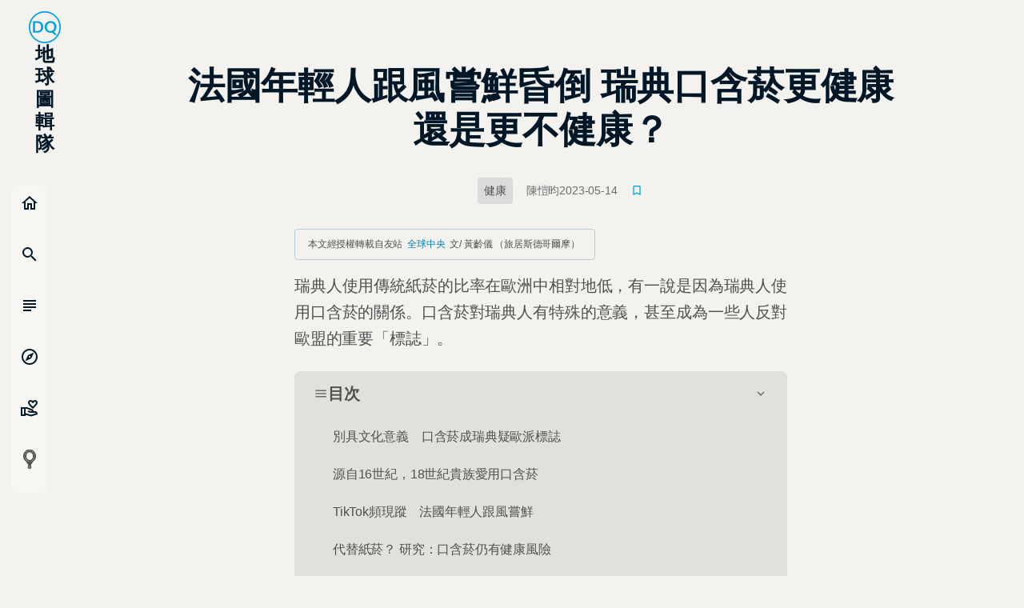

--- FILE ---
content_type: application/javascript; charset=UTF-8
request_url: https://dq.yam.com/_nuxt/8bdc43f.modern.js
body_size: 674
content:
(window.webpackJsonp=window.webpackJsonp||[]).push([[13],{598:function(e,t,n){"use strict";n.r(t);var r={name:"PostExLinkList",props:{info:{type:Array,required:!0},type:{type:String,required:!0},openState:{type:Boolean,default:!1}},data(){return{isOpen:this.openState}},mounted(){this.startHight=this.$refs.exlist.clientHeight,this.setHeight()},methods:{openIt(){this.isOpen=!this.isOpen,this.setHeight()},setHeight(){this.$refs.exlist.style.height=this.isOpen?"".concat(this.startHight+20,"px"):"0px"}}},l=n(0),component=Object(l.a)(r,(function(){var e=this,t=e.$createElement,n=e._self._c||t;return n("section",{class:["exLink__wrap",e.isOpen?"open":"close"]},[n("header",{staticClass:"exLink__head"},[n("h3",[e._v(e._s(e.type))]),e._v(" "),n("div",{class:["seeAll",{isOpen:e.isOpen}],on:{click:function(t){return t.stopPropagation(),e.openIt.apply(null,arguments)}}},[e._v("\n      "+e._s(e.isOpen?"收起全部":"展開更多")+"\n      "),n("Icon",{attrs:{name:"keyboard_arrow_down"}})],1)]),e._v(" "),n("ul",{ref:"exlist",staticClass:"exLink__list"},e._l(e.info,(function(t,i){return n("li",{key:"link-"+i+"-"+t.Id+"-"+t.Url,staticClass:"exLink__item"},[n("a",{staticClass:"exLink__link",attrs:{href:t.Url,target:"_blank",rel:"noopener noreferrer"}},[e._v("\n        "+e._s(t.Title)+"\n      ")])])})),0)])}),[],!1,null,null,null);t.default=component.exports;installComponents(component,{Icon:n(15).default})}}]);

--- FILE ---
content_type: application/javascript; charset=UTF-8
request_url: https://dq.yam.com/_nuxt/bcf2cd8.modern.js
body_size: 55790
content:
(window.webpackJsonp=window.webpackJsonp||[]).push([[1],{138:function(t,e,o){"use strict";var r={};r.currPath=o(304),r.currPath=r.currPath.default||r.currPath,e.a=r},14:function(t,e,o){"use strict";var r=o(3);o(8),o(28),o(32);e.a={methods:{setUrl(t,e){var o,q=arguments.length>2&&void 0!==arguments[2]?arguments[2]:60;try{o=t.replace("https://","").split("/")}catch(e){this.emitErrLog("setUrl",e,t)}var r="".concat(e?"w=".concat(e,","):"","quality=").concat(q,",");return"dqimg.yam.com"===o[0]?"https://".concat(o[0],"/cdn-cgi/image/").concat(r,"metadata=keep/").concat(o[1],"/").concat(o[2]):"imagedelivery.net"===o[0]?"https://".concat(o[0],"/").concat(o[1],"/").concat(o[2],"/").concat(r,"metadata=keep"):void 0},setUrlFBFormat(t){var e;try{e=t.replace("https://","").split("/")}catch(e){this.emitErrLog("setUrlFBFormat",e,t)}var o="w=1200,quality=90,metadata=keep";return"dqimg.yam.com"===e[0]?"https://".concat(e[0],"/cdn-cgi/image/").concat(o,"/").concat(e[1],"/").concat(e[2]):"imagedelivery.net"===e[0]?"https://".concat(e[0],"/").concat(e[1],"/").concat(e[2],"/").concat(o):void 0},emitErrLog(t,e,o){var n=this;return Object(r.a)((function*(){yield n.$store.dispatch("actionEmitErrLog",{type:"dq-imgUrl-error",file:"/minxin/_imgUrl.js",func:t,info:e,note:o})}))()}}}},15:function(t,e,o){"use strict";o.r(e);var r={name:"IconBox",props:{name:{type:String,required:!0,default:""}}},n=o(0),component=Object(n.a)(r,(function(){var t=this,e=t.$createElement;return(t._self._c||e)("i",{staticClass:"icon material-icons-outlined",attrs:{"aria-hidden":"true"}},[t._v(t._s(t.name))])}),[],!1,null,null,null);e.default=component.exports},180:function(t,e,o){var content=o(317);content.__esModule&&(content=content.default),"string"==typeof content&&(content=[[t.i,content,""]]),content.locals&&(t.exports=content.locals);(0,o(12).default)("a708f23c",content,!0,{sourceMap:!1})},181:function(t,e,o){var content=o(319);content.__esModule&&(content=content.default),"string"==typeof content&&(content=[[t.i,content,""]]),content.locals&&(t.exports=content.locals);(0,o(12).default)("7e56e4e3",content,!0,{sourceMap:!1})},182:function(t,e,o){var content=o(324);content.__esModule&&(content=content.default),"string"==typeof content&&(content=[[t.i,content,""]]),content.locals&&(t.exports=content.locals);(0,o(12).default)("11cfb6fa",content,!0,{sourceMap:!1})},2:function(t,e,o){"use strict";o.d(e,"k",(function(){return f})),o.d(e,"m",(function(){return h})),o.d(e,"l",(function(){return y})),o.d(e,"e",(function(){return w})),o.d(e,"b",(function(){return v})),o.d(e,"s",(function(){return k})),o.d(e,"g",(function(){return x})),o.d(e,"h",(function(){return _})),o.d(e,"d",(function(){return z})),o.d(e,"r",(function(){return O})),o.d(e,"j",(function(){return j})),o.d(e,"t",(function(){return B})),o.d(e,"o",(function(){return P})),o.d(e,"q",(function(){return L})),o.d(e,"f",(function(){return T})),o.d(e,"c",(function(){return $})),o.d(e,"i",(function(){return E})),o.d(e,"p",(function(){return D})),o.d(e,"a",(function(){return Y})),o.d(e,"v",(function(){return M})),o.d(e,"n",(function(){return Z})),o.d(e,"u",(function(){return N}));var r=o(3),n=o(5),m=(o(66),o(13),o(17),o(23),o(102),o(8),o(32),o(88),o(124),o(311),o(47),o(51),o(1)),c=o(39);function d(object,t){var e=Object.keys(object);if(Object.getOwnPropertySymbols){var o=Object.getOwnPropertySymbols(object);t&&(o=o.filter((function(t){return Object.getOwnPropertyDescriptor(object,t).enumerable}))),e.push.apply(e,o)}return e}function l(t){for(var i=1;i<arguments.length;i++){var source=null!=arguments[i]?arguments[i]:{};i%2?d(Object(source),!0).forEach((function(e){Object(n.a)(t,e,source[e])})):Object.getOwnPropertyDescriptors?Object.defineProperties(t,Object.getOwnPropertyDescriptors(source)):d(Object(source)).forEach((function(e){Object.defineProperty(t,e,Object.getOwnPropertyDescriptor(source,e))}))}return t}function f(t){m.default.config.errorHandler&&m.default.config.errorHandler(t)}function h(t){return t.then((t=>t.default||t))}function y(t){return t.$options&&"function"==typeof t.$options.fetch&&!t.$options.fetch.length}function w(t){var e=arguments.length>1&&void 0!==arguments[1]?arguments[1]:[],o=t.$children||[];for(var r of o)r.$fetch?e.push(r):r.$children&&w(r,e);return e}function v(t,e){if(e||!t.options.__hasNuxtData){var o=t.options._originDataFn||t.options.data||function(){return{}};t.options._originDataFn=o,t.options.data=function(){var data=o.call(this,this);return this.$ssrContext&&(e=this.$ssrContext.asyncData[t.cid]),l(l({},data),e)},t.options.__hasNuxtData=!0,t._Ctor&&t._Ctor.options&&(t._Ctor.options.data=t.options.data)}}function k(t){return t.options&&t._Ctor===t||(t.options?(t._Ctor=t,t.extendOptions=t.options):(t=m.default.extend(t))._Ctor=t,!t.options.name&&t.options.__file&&(t.options.name=t.options.__file)),t}function x(t){var e=arguments.length>1&&void 0!==arguments[1]&&arguments[1],o=arguments.length>2&&void 0!==arguments[2]?arguments[2]:"components";return Array.prototype.concat.apply([],t.matched.map(((t,r)=>Object.keys(t[o]).map((n=>(e&&e.push(r),t[o][n]))))))}function _(t){var e=arguments.length>1&&void 0!==arguments[1]&&arguments[1];return x(t,e,"instances")}function z(t,e){return Array.prototype.concat.apply([],t.matched.map(((t,o)=>Object.keys(t.components).reduce(((r,n)=>(t.components[n]?r.push(e(t.components[n],t.instances[n],t,n,o)):delete t.components[n],r)),[]))))}function O(t,e){return Promise.all(z(t,function(){var t=Object(r.a)((function*(t,o,r,n){if("function"==typeof t&&!t.options)try{t=yield t()}catch(t){if(t&&"ChunkLoadError"===t.name&&"undefined"!=typeof window&&window.sessionStorage){var m=Date.now(),c=parseInt(window.sessionStorage.getItem("nuxt-reload"));(!c||c+6e4<m)&&(window.sessionStorage.setItem("nuxt-reload",m),window.location.reload(!0))}throw t}return r.components[n]=t=k(t),"function"==typeof e?e(t,o,r,n):t}));return function(e,o,r,n){return t.apply(this,arguments)}}()))}function j(t){return I.apply(this,arguments)}function I(){return(I=Object(r.a)((function*(t){if(t)return yield O(t),l(l({},t),{},{meta:x(t).map(((e,o)=>l(l({},e.options.meta),(t.matched[o]||{}).meta)))})}))).apply(this,arguments)}function B(t,e){return C.apply(this,arguments)}function C(){return(C=Object(r.a)((function*(t,e){t.context||(t.context={isStatic:!1,isDev:!1,isHMR:!1,app:t,store:t.store,payload:e.payload,error:e.error,base:t.router.options.base,env:{}},e.req&&(t.context.req=e.req),e.res&&(t.context.res=e.res),e.ssrContext&&(t.context.ssrContext=e.ssrContext),t.context.redirect=(e,path,o)=>{if(e){t.context._redirected=!0;var r=typeof path;if("number"==typeof e||"undefined"!==r&&"object"!==r||(o=path||{},r=typeof(path=e),e=302),"object"===r&&(path=t.router.resolve(path).route.fullPath),!/(^[.]{1,2}\/)|(^\/(?!\/))/.test(path))throw path=Object(c.d)(path,o),window.location.replace(path),new Error("ERR_REDIRECT");t.context.next({path:path,query:o,status:e})}},t.context.nuxtState=window.__NUXT__);var[o,r]=yield Promise.all([j(e.route),j(e.from)]);e.route&&(t.context.route=o),e.from&&(t.context.from=r),t.context.next=e.next,t.context._redirected=!1,t.context._errored=!1,t.context.isHMR=!1,t.context.params=t.context.route.params||{},t.context.query=t.context.route.query||{}}))).apply(this,arguments)}function P(t,e){return!t.length||e._redirected||e._errored?Promise.resolve():L(t[0],e).then((()=>P(t.slice(1),e)))}function L(t,e){var o;return(o=2===t.length?new Promise((o=>{t(e,(function(t,data){t&&e.error(t),o(data=data||{})}))})):t(e))&&o instanceof Promise&&"function"==typeof o.then?o:Promise.resolve(o)}function T(base,t){if("hash"===t)return window.location.hash.replace(/^#\//,"");base=decodeURI(base).slice(0,-1);var path=decodeURI(window.location.pathname);base&&path.startsWith(base)&&(path=path.slice(base.length));var e=(path||"/")+window.location.search+window.location.hash;return Object(c.c)(e)}function $(t,e){return function(t,e){for(var o=new Array(t.length),i=0;i<t.length;i++)"object"==typeof t[i]&&(o[i]=new RegExp("^(?:"+t[i].pattern+")$",U(e)));return function(e,r){for(var path="",data=e||{},n=(r||{}).pretty?X:encodeURIComponent,m=0;m<t.length;m++){var c=t[m];if("string"!=typeof c){var d=data[c.name||"pathMatch"],l=void 0;if(null==d){if(c.optional){c.partial&&(path+=c.prefix);continue}throw new TypeError('Expected "'+c.name+'" to be defined')}if(Array.isArray(d)){if(!c.repeat)throw new TypeError('Expected "'+c.name+'" to not repeat, but received `'+JSON.stringify(d)+"`");if(0===d.length){if(c.optional)continue;throw new TypeError('Expected "'+c.name+'" to not be empty')}for(var f=0;f<d.length;f++){if(l=n(d[f]),!o[m].test(l))throw new TypeError('Expected all "'+c.name+'" to match "'+c.pattern+'", but received `'+JSON.stringify(l)+"`");path+=(0===f?c.prefix:c.delimiter)+l}}else{if(l=c.asterisk?R(d):n(d),!o[m].test(l))throw new TypeError('Expected "'+c.name+'" to match "'+c.pattern+'", but received "'+l+'"');path+=c.prefix+l}}else path+=c}return path}}(function(t,e){var o,r=[],n=0,m=0,path="",c=e&&e.delimiter||"/";for(;null!=(o=S.exec(t));){var d=o[0],l=o[1],f=o.index;if(path+=t.slice(m,f),m=f+d.length,l)path+=l[1];else{var h=t[m],y=o[2],w=o[3],v=o[4],k=o[5],x=o[6],_=o[7];path&&(r.push(path),path="");var z=null!=y&&null!=h&&h!==y,O="+"===x||"*"===x,j="?"===x||"*"===x,I=o[2]||c,pattern=v||k;r.push({name:w||n++,prefix:y||"",delimiter:I,optional:j,repeat:O,partial:z,asterisk:Boolean(_),pattern:pattern?A(pattern):_?".*":"[^"+W(I)+"]+?"})}}m<t.length&&(path+=t.substr(m));path&&r.push(path);return r}(t,e),e)}function E(t,e){var o={},r=l(l({},t),e);for(var n in r)String(t[n])!==String(e[n])&&(o[n]=!0);return o}function D(t){var e;if(t.message||"string"==typeof t)e=t.message||t;else try{e=JSON.stringify(t,null,2)}catch(o){e="[".concat(t.constructor.name,"]")}return l(l({},t),{},{message:e,statusCode:t.statusCode||t.status||t.response&&t.response.status||500})}window.onNuxtReadyCbs=[],window.onNuxtReady=t=>{window.onNuxtReadyCbs.push(t)};var S=new RegExp(["(\\\\.)","([\\/.])?(?:(?:\\:(\\w+)(?:\\(((?:\\\\.|[^\\\\()])+)\\))?|\\(((?:\\\\.|[^\\\\()])+)\\))([+*?])?|(\\*))"].join("|"),"g");function X(t,e){var o=e?/[?#]/g:/[/?#]/g;return encodeURI(t).replace(o,(t=>"%"+t.charCodeAt(0).toString(16).toUpperCase()))}function R(t){return X(t,!0)}function W(t){return t.replace(/([.+*?=^!:${}()[\]|/\\])/g,"\\$1")}function A(t){return t.replace(/([=!:$/()])/g,"\\$1")}function U(t){return t&&t.sensitive?"":"i"}function Y(t,e,o){t.$options[e]||(t.$options[e]=[]),t.$options[e].includes(o)||t.$options[e].push(o)}var M=c.b,Z=(c.e,c.a);function N(t){try{window.history.scrollRestoration=t}catch(t){}}},224:function(t,e,o){"use strict";o.r(e);var r=o(3),n=o(5),m=o(38);function c(object,t){var e=Object.keys(object);if(Object.getOwnPropertySymbols){var o=Object.getOwnPropertySymbols(object);t&&(o=o.filter((function(t){return Object.getOwnPropertyDescriptor(object,t).enumerable}))),e.push.apply(e,o)}return e}function d(t){for(var i=1;i<arguments.length;i++){var source=null!=arguments[i]?arguments[i]:{};i%2?c(Object(source),!0).forEach((function(e){Object(n.a)(t,e,source[e])})):Object.getOwnPropertyDescriptors?Object.defineProperties(t,Object.getOwnPropertyDescriptors(source)):c(Object(source)).forEach((function(e){Object.defineProperty(t,e,Object.getOwnPropertyDescriptor(source,e))}))}return t}var l={name:"AdTopBar",mixins:[o(14).a],props:{adType:{type:String,required:!0,default:"單文頁上方"}},data:()=>({isShowing:!0}),computed:d(d({},Object(m.b)({ADItem:"getADs"})),{},{adClass(){var t;return null!==(t={"全站POPUP":"popup","單文頁上方":"topBar","全站蓋版":"overlay"}[this.adType])&&void 0!==t?t:"none"}}),methods:{setShowing(t){if(!Object.keys(t).length)return!1;if("index"===this.$store.state.currPath.pageRoot){if("全站POPUP"===this.adType)return!1}else if("全站蓋版"===this.adType)return!1;var e=this.$dayjs(new Date).isBetween(t.StartDateTime,t.EndDateTime);return t.IsActive&&e&&this.isFitFrequency(t)},isFitFrequency(t){return"一天一次"!==t.ShowUpFrequency||(new Date-new Date(this.$store.state.adsCloseTime[this.adType]||null))/36e5>24},setADsClose(t){var e=this;return Object(r.a)((function*(){"一天一次"===t.ShowUpFrequency&&(yield e.$store.commit("setADsCloseTime",{type:e.adType,time:new Date}),e.setShowing(t)),e.isShowing=!1}))()}}},f=(o(323),o(0)),component=Object(f.a)(l,(function(){var t=this,e=t.$createElement,o=t._self._c||e;return t.isShowing&&t.setShowing(t.ADItem[t.adType])?o("div",{class:["axd-wrap","-"+t.adClass]},[o("div",{class:["axd-block","-"+t.adClass]},["單文頁上方"!==t.adType?o("div",{staticClass:"axd-closeAD",on:{click:function(e){return e.stopPropagation(),t.setADsClose(t.ADItem[t.adType])}}},[t._v("\n      close [X]\n    ")]):t._e(),t._v(" "),o("a",{class:"axd-"+t.adClass,attrs:{href:t.ADItem[t.adType].AdUrl,target:"_blank",rel:"noopener noreferrer"}},[o("img",{directives:[{name:"lazy",rawName:"v-lazy",value:t.setUrl(t.ADItem[t.adType].ImgUrl),expression:"setUrl(ADItem[adType].ImgUrl)"}],attrs:{alt:t.adType}})])])]):t._e()}),[],!1,null,"46877858",null);e.default=component.exports},255:function(t,e,o){"use strict";var r=o(3),n=(o(23),o(1)),m=o(2),c=window.__NUXT__;function d(){if(!this._hydrated)return this.$fetch()}function l(){if((t=this).$vnode&&t.$vnode.elm&&t.$vnode.elm.dataset&&t.$vnode.elm.dataset.fetchKey){var t;this._hydrated=!0,this._fetchKey=this.$vnode.elm.dataset.fetchKey;var data=c.fetch[this._fetchKey];if(data&&data._error)this.$fetchState.error=data._error;else for(var e in data)n.default.set(this.$data,e,data[e])}}function f(){return this._fetchPromise||(this._fetchPromise=h.call(this).then((()=>{delete this._fetchPromise}))),this._fetchPromise}function h(){return y.apply(this,arguments)}function y(){return(y=Object(r.a)((function*(){this.$nuxt.nbFetching++,this.$fetchState.pending=!0,this.$fetchState.error=null,this._hydrated=!1;var t=null,e=Date.now();try{yield this.$options.fetch.call(this)}catch(e){0,t=Object(m.p)(e)}var o=this._fetchDelay-(Date.now()-e);o>0&&(yield new Promise((t=>setTimeout(t,o)))),this.$fetchState.error=t,this.$fetchState.pending=!1,this.$fetchState.timestamp=Date.now(),this.$nextTick((()=>this.$nuxt.nbFetching--))}))).apply(this,arguments)}e.a={beforeCreate(){Object(m.l)(this)&&(this._fetchDelay="number"==typeof this.$options.fetchDelay?this.$options.fetchDelay:200,n.default.util.defineReactive(this,"$fetchState",{pending:!1,error:null,timestamp:Date.now()}),this.$fetch=f.bind(this),Object(m.a)(this,"created",l),Object(m.a)(this,"beforeMount",d))}}},268:function(t,e,o){"use strict";o.r(e);var r=o(0),component=Object(r.a)({},(function(){var t=this,e=t.$createElement,o=t._self._c||e;return o("svg",t._g({attrs:{xmlns:"http://www.w3.org/2000/svg",width:"184",viewBox:"0 0 184 184"}},t.$listeners),[o("g",{attrs:{transform:"translate(4 4)"}},[o("circle",{attrs:{cx:"88",cy:"88",r:"88",fill:"none",stroke:"#00a2e4","stroke-width":"8"}}),o("path",{attrs:{d:"M77.13 73.163a30.4 30.4 0 00-6.963-10.448 31.657 31.657 0 00-10.8-6.813 38.515 38.515 0 00-14.02-2.446h-25.75v66.118h25.75a38.815 38.815 0 0014.02-2.424 31.235 31.235 0 0010.8-6.813 30.6 30.6 0 006.963-10.471 37.23 37.23 0 000-26.7zM65.236 96.277a20.127 20.127 0 01-4.253 7.316 18.563 18.563 0 01-6.73 4.6 23.509 23.509 0 01-8.9 1.6H32.22V63.245h13.132a23.525 23.525 0 018.9 1.6 18.578 18.578 0 016.73 4.6 20.147 20.147 0 014.253 7.316 33.108 33.108 0 010 19.525zm35.821-19.525a20.633 20.633 0 014.276-7.339 18.431 18.431 0 016.73-4.618 25.562 25.562 0 0117.805 0 18.226 18.226 0 016.706 4.618 20.823 20.823 0 014.253 7.339 32.607 32.607 0 010 19.525 20.592 20.592 0 01-4.253 7.316 18.343 18.343 0 01-6.706 4.6 25.562 25.562 0 01-17.805 0 18.549 18.549 0 01-6.73-4.6 20.382 20.382 0 01-4.276-7.316 32.606 32.606 0 010-19.525zm40.471 37.472a30.229 30.229 0 005.748-5.19 31.489 31.489 0 004.275-6.47 34.189 34.189 0 002.687-7.568 39.185 39.185 0 00-.163-17.719 32.866 32.866 0 00-3.2-8.139 31.484 31.484 0 00-5.116-6.79 30.674 30.674 0 00-6.8-5.167 34.4 34.4 0 00-8.319-3.292 38.72 38.72 0 00-9.674-1.166 37.12 37.12 0 00-13.972 2.54A31.226 31.226 0 0089.189 73.05a37.845 37.845 0 000 26.932 31.226 31.226 0 0017.805 17.791 37.113 37.113 0 0013.973 2.538 41.116 41.116 0 005.211-.32 36.794 36.794 0 004.883-.96l9.908 10.7a7.913 7.913 0 003.295 2.195 12.858 12.858 0 004.042.595h10.375z",fill:"#00a2e4","fill-rule":"evenodd"}})])])}),[],!1,null,null,null);e.default=component.exports},270:function(t,e,o){o(271),t.exports=o(272)},272:function(t,e,o){"use strict";o.r(e),function(t){var e=o(3),r=(o(23),o(18),o(13),o(17),o(51),o(8),o(1)),n=o(227),m=o(138),c=o(2),d=o(40),l=o(255),f=o(99);r.default.__nuxt__fetch__mixin__||(r.default.mixin(l.a),r.default.__nuxt__fetch__mixin__=!0),r.default.component(f.a.name,f.a),r.default.component("NLink",f.a),t.fetch||(t.fetch=n.a);var h,y,w=[],v=window.__NUXT__||{},k=v.config||{};k._app&&(o.p=Object(c.v)(k._app.cdnURL,k._app.assetsPath)),Object.assign(r.default.config,{silent:!0,performance:!1});var x=r.default.config.errorHandler||console.error;function _(t,e,o){for(var r=component=>{var t=function(component,t){if(!component||!component.options||!component.options[t])return{};var option=component.options[t];if("function"==typeof option){for(var e=arguments.length,o=new Array(e>2?e-2:0),r=2;r<e;r++)o[r-2]=arguments[r];return option(...o)}return option}(component,"transition",e,o)||{};return"string"==typeof t?{name:t}:t},n=o?Object(c.g)(o):[],m=Math.max(t.length,n.length),d=[],l=function(i){var e=Object.assign({},r(t[i])),o=Object.assign({},r(n[i]));Object.keys(e).filter((t=>void 0!==e[t]&&!t.toLowerCase().includes("leave"))).forEach((t=>{o[t]=e[t]})),d.push(o)},i=0;i<m;i++)l(i);return d}function z(t,e,o){return O.apply(this,arguments)}function O(){return(O=Object(e.a)((function*(t,e,o){this._routeChanged=Boolean(h.nuxt.err)||e.name!==t.name,this._paramChanged=!this._routeChanged&&e.path!==t.path,this._queryChanged=!this._paramChanged&&e.fullPath!==t.fullPath,this._diffQuery=this._queryChanged?Object(c.i)(t.query,e.query):[],(this._routeChanged||this._paramChanged)&&this.$loading.start&&!this.$loading.manual&&this.$loading.start();try{if(this._queryChanged)(yield Object(c.r)(t,((t,e)=>({Component:t,instance:e})))).some((o=>{var{Component:r,instance:n}=o,m=r.options.watchQuery;return!0===m||(Array.isArray(m)?m.some((t=>this._diffQuery[t])):"function"==typeof m&&m.apply(n,[t.query,e.query]))}))&&this.$loading.start&&!this.$loading.manual&&this.$loading.start();o()}catch(c){var r=c||{},n=r.statusCode||r.status||r.response&&r.response.status||500,m=r.message||"";if(/^Loading( CSS)? chunk (\d)+ failed\./.test(m))return void window.location.reload(!0);this.error({statusCode:n,message:m}),this.$nuxt.$emit("routeChanged",t,e,r),o()}}))).apply(this,arguments)}function j(t){return Object(c.d)(t,function(){var t=Object(e.a)((function*(t,e,o,r,n){"function"!=typeof t||t.options||(t=yield t());var m=function(t,e){return v.serverRendered&&e&&Object(c.b)(t,e),t._Ctor=t,t}(Object(c.s)(t),v.data?v.data[n]:null);return o.components[r]=m,m}));return function(e,o,r,n,m){return t.apply(this,arguments)}}())}function I(t,e,o){var r=["currPath"],n=!1;if(void 0!==o&&(r=[],(o=Object(c.s)(o)).options.middleware&&(r=r.concat(o.options.middleware)),t.forEach((t=>{t.options.middleware&&(r=r.concat(t.options.middleware))}))),r=r.map((t=>"function"==typeof t?t:("function"!=typeof m.a[t]&&(n=!0,this.error({statusCode:500,message:"Unknown middleware "+t})),m.a[t]))),!n)return Object(c.o)(r,e)}function B(t,e,o){return C.apply(this,arguments)}function C(){return C=Object(e.a)((function*(t,o,r){var n=this;if(!1===this._routeChanged&&!1===this._paramChanged&&!1===this._queryChanged)return r();if(t===o)w=[],!0;else{var m=[];w=Object(c.g)(o,m).map(((t,i)=>Object(c.c)(o.matched[m[i]].path)(o.params)))}var l=!1;yield Object(c.t)(h,{route:t,from:o,next:(path=>{o.path===path.path&&this.$loading.finish&&this.$loading.finish(),o.path!==path.path&&this.$loading.pause&&this.$loading.pause(),l||(l=!0,r(path))}).bind(this)}),this._dateLastError=h.nuxt.dateErr,this._hadError=Boolean(h.nuxt.err);var f=[],y=Object(c.g)(t,f);if(!y.length){if(yield I.call(this,y,h.context),l)return;var v=(d.a.options||d.a).layout,k=yield this.loadLayout("function"==typeof v?v.call(d.a,h.context):v);if(yield I.call(this,y,h.context,k),l)return;return h.context.error({statusCode:404,message:"This page could not be found"}),r()}y.forEach((t=>{t._Ctor&&t._Ctor.options&&(t.options.asyncData=t._Ctor.options.asyncData,t.options.fetch=t._Ctor.options.fetch)})),this.setTransitions(_(y,t,o));try{if(yield I.call(this,y,h.context),l)return;if(h.context._errored)return r();var x=y[0].options.layout;if("function"==typeof x&&(x=x(h.context)),x=yield this.loadLayout(x),yield I.call(this,y,h.context,x),l)return;if(h.context._errored)return r();var z,O=!0;try{for(var j of y)if("function"==typeof j.options.validate&&!(O=yield j.options.validate(h.context)))break}catch(t){return this.error({statusCode:t.statusCode||"500",message:t.message}),r()}if(!O)return this.error({statusCode:404,message:"This page could not be found"}),r();yield Promise.all(y.map(function(){var r=Object(e.a)((function*(e,i){e._path=Object(c.c)(t.matched[f[i]].path)(t.params),e._dataRefresh=!1;var r=e._path!==w[i];if(n._routeChanged&&r)e._dataRefresh=!0;else if(n._paramChanged&&r){var m=e.options.watchParam;e._dataRefresh=!1!==m}else if(n._queryChanged){var d=e.options.watchQuery;!0===d?e._dataRefresh=!0:Array.isArray(d)?e._dataRefresh=d.some((t=>n._diffQuery[t])):"function"==typeof d&&(z||(z=Object(c.h)(t)),e._dataRefresh=d.apply(z[i],[t.query,o.query]))}if(n._hadError||!n._isMounted||e._dataRefresh){var l=[],y=e.options.asyncData&&"function"==typeof e.options.asyncData,v=Boolean(e.options.fetch)&&e.options.fetch.length,k=y&&v?30:45;if(y){var x=Object(c.q)(e.options.asyncData,h.context);x.then((t=>{Object(c.b)(e,t),n.$loading.increase&&n.$loading.increase(k)})),l.push(x)}if(n.$loading.manual=!1===e.options.loading,v){var p=e.options.fetch(h.context);p&&(p instanceof Promise||"function"==typeof p.then)||(p=Promise.resolve(p)),p.then((t=>{n.$loading.increase&&n.$loading.increase(k)})),l.push(p)}return Promise.all(l)}}));return function(t,e){return r.apply(this,arguments)}}())),l||(this.$loading.finish&&!this.$loading.manual&&this.$loading.finish(),r())}catch(e){var B=e||{};if("ERR_REDIRECT"===B.message)return this.$nuxt.$emit("routeChanged",t,o,B);w=[],Object(c.k)(B);var C=(d.a.options||d.a).layout;"function"==typeof C&&(C=C(h.context)),yield this.loadLayout(C),this.error(B),this.$nuxt.$emit("routeChanged",t,o,B),r()}})),C.apply(this,arguments)}function P(t,e){Object(c.d)(t,((t,e,o,n)=>("object"!=typeof t||t.options||((t=r.default.extend(t))._Ctor=t,o.components[n]=t),t)))}function L(t){var e=Boolean(this.$options.nuxt.err);this._hadError&&this._dateLastError===this.$options.nuxt.dateErr&&(e=!1);var o=e?(d.a.options||d.a).layout:t.matched[0].components.default.options.layout;"function"==typeof o&&(o=o(h.context)),this.setLayout(o)}function T(t){t._hadError&&t._dateLastError===t.$options.nuxt.dateErr&&t.error()}function $(t,e){if(!1!==this._routeChanged||!1!==this._paramChanged||!1!==this._queryChanged){var o=Object(c.h)(t),n=Object(c.g)(t),m=!1;r.default.nextTick((()=>{o.forEach(((t,i)=>{if(t&&!t._isDestroyed&&t.constructor._dataRefresh&&n[i]===t.constructor&&!0!==t.$vnode.data.keepAlive&&"function"==typeof t.constructor.options.data){var e=t.constructor.options.data.call(t);for(var o in e)r.default.set(t.$data,o,e[o]);m=!0}})),m&&window.$nuxt.$nextTick((()=>{window.$nuxt.$emit("triggerScroll")})),T(this)}))}}function E(t){window.onNuxtReadyCbs.forEach((e=>{"function"==typeof e&&e(t)})),"function"==typeof window._onNuxtLoaded&&window._onNuxtLoaded(t),y.afterEach(((e,o)=>{r.default.nextTick((()=>t.$nuxt.$emit("routeChanged",e,o)))}))}function D(){return(D=Object(e.a)((function*(t){h=t.app,y=t.router,t.store;var e=new r.default(h),o=v.layout||"default";yield e.loadLayout(o),e.setLayout(o);var n=()=>{e.$mount("#__nuxt"),y.afterEach(P),y.afterEach(L.bind(e)),y.afterEach($.bind(e)),r.default.nextTick((()=>{E(e)}))},m=yield Promise.all(j(h.context.route));if(e.setTransitions=e.$options.nuxt.setTransitions.bind(e),m.length&&(e.setTransitions(_(m,y.currentRoute)),w=y.currentRoute.matched.map((t=>Object(c.c)(t.path)(y.currentRoute.params)))),e.$loading={},v.error&&e.error(v.error),y.beforeEach(z.bind(e)),y.beforeEach(B.bind(e)),v.serverRendered&&Object(c.n)(v.routePath,e.context.route.path))return n();var d=()=>{P(y.currentRoute,y.currentRoute),L.call(e,y.currentRoute),T(e),n()};yield new Promise((t=>setTimeout(t,0))),B.call(e,y.currentRoute,y.currentRoute,(path=>{if(path){var t=y.afterEach(((e,o)=>{t(),d()}));y.push(path,void 0,(t=>{t&&x(t)}))}else d()}))}))).apply(this,arguments)}Object(d.b)(null,v.config).then((function(t){return D.apply(this,arguments)})).catch(x)}.call(this,o(21))},304:function(t,e,o){"use strict";o.r(e);o(8),o(28);e.default=t=>{var{app:e,store:o,route:r,redirect:n,error:m}=t;if(!r.name)return m({statusCode:404,message:"此路不通"});var c="",d="";window.yama&&window.yama.pageview(),c=window.location.host.split("."),d=window.location.href,o.commit("setCurrPath",[r,c,d])}},316:function(t,e,o){"use strict";o(180)},317:function(t,e,o){var r=o(11)(!1);r.push([t.i,".nomo[data-v-7a951973]{--init:#f7f7f7;--wrap-bg:#f3f2ee;--box-bg:#dbdbdb;--input-bg:#dbdfe6;--active-bg:#b6ddf7;--title:#011627;--font:#505050;--sub:#6c6c6d;--input-font:#234664;--label:#334c61;--placehold:#526b80;--line:#b8ccd8;--box-bg-rgb:255,255,255;--sub-rgb:108,108,109;--sub-bg:hsla(0,0%,100%,0.48);--sub-dark:rgba(0,0,0,0.16)}.dark[data-v-7a951973],.nomo[data-v-7a951973]{--shadow:17,17,17}.dark[data-v-7a951973]{--init:#1d1d1d;--wrap-bg:#35363a;--box-bg:#27292a;--input-bg:#212324;--active-bg:#4b5a66;--title:#fff;--font:#c8ccd3;--sub:#a1a5b6;--input-font:#a0c0da;--label:#97afc4;--placehold:#5b656c;--line:#51555a;--box-bg-rgb:39,41,42;--sub-rgb:141,143,154;--sub-bg:rgba(0,0,0,0.16);--sub-dark:rgba(0,0,0,0.68)}/*!\n * animate.css -http://daneden.me/animate\n * Version - 3.5.2\n * Licensed under the MIT license - http://opensource.org/licenses/MIT\n *\n * Copyright (c) 2017 Daniel Eden\n */@-webkit-keyframes bounce-data-v-7a951973{0%,20%,53%,80%,to{-webkit-animation-timing-function:cubic-bezier(.215,.61,.355,1);animation-timing-function:cubic-bezier(.215,.61,.355,1);transform:translateZ(0)}40%,43%{-webkit-animation-timing-function:cubic-bezier(.755,.05,.855,.06);animation-timing-function:cubic-bezier(.755,.05,.855,.06);transform:translate3d(0,-30px,0)}70%{-webkit-animation-timing-function:cubic-bezier(.755,.05,.855,.06);animation-timing-function:cubic-bezier(.755,.05,.855,.06);transform:translate3d(0,-15px,0)}90%{transform:translate3d(0,-4px,0)}}@keyframes bounce-data-v-7a951973{0%,20%,53%,80%,to{-webkit-animation-timing-function:cubic-bezier(.215,.61,.355,1);animation-timing-function:cubic-bezier(.215,.61,.355,1);transform:translateZ(0)}40%,43%{-webkit-animation-timing-function:cubic-bezier(.755,.05,.855,.06);animation-timing-function:cubic-bezier(.755,.05,.855,.06);transform:translate3d(0,-30px,0)}70%{-webkit-animation-timing-function:cubic-bezier(.755,.05,.855,.06);animation-timing-function:cubic-bezier(.755,.05,.855,.06);transform:translate3d(0,-15px,0)}90%{transform:translate3d(0,-4px,0)}}@-webkit-keyframes flash-data-v-7a951973{0%,50%,to{opacity:1}25%,75%{opacity:0}}@keyframes flash-data-v-7a951973{0%,50%,to{opacity:1}25%,75%{opacity:0}}@-webkit-keyframes pulse-data-v-7a951973{0%{transform:scaleX(1)}50%{transform:scale3d(1.05,1.05,1.05)}to{transform:scaleX(1)}}@keyframes pulse-data-v-7a951973{0%{transform:scaleX(1)}50%{transform:scale3d(1.05,1.05,1.05)}to{transform:scaleX(1)}}@-webkit-keyframes rubberBand-data-v-7a951973{0%{transform:scaleX(1)}30%{transform:scale3d(1.25,.75,1)}40%{transform:scale3d(.75,1.25,1)}50%{transform:scale3d(1.15,.85,1)}65%{transform:scale3d(.95,1.05,1)}75%{transform:scale3d(1.05,.95,1)}to{transform:scaleX(1)}}@keyframes rubberBand-data-v-7a951973{0%{transform:scaleX(1)}30%{transform:scale3d(1.25,.75,1)}40%{transform:scale3d(.75,1.25,1)}50%{transform:scale3d(1.15,.85,1)}65%{transform:scale3d(.95,1.05,1)}75%{transform:scale3d(1.05,.95,1)}to{transform:scaleX(1)}}@-webkit-keyframes shake-data-v-7a951973{0%,to{transform:translateZ(0)}10%,30%,50%,70%,90%{transform:translate3d(-10px,0,0)}20%,40%,60%,80%{transform:translate3d(10px,0,0)}}@keyframes shake-data-v-7a951973{0%,to{transform:translateZ(0)}10%,30%,50%,70%,90%{transform:translate3d(-10px,0,0)}20%,40%,60%,80%{transform:translate3d(10px,0,0)}}@-webkit-keyframes headShake-data-v-7a951973{0%{transform:translateX(0)}6.5%{transform:translateX(-6px) rotateY(-9deg)}18.5%{transform:translateX(5px) rotateY(7deg)}31.5%{transform:translateX(-3px) rotateY(-5deg)}43.5%{transform:translateX(2px) rotateY(3deg)}50%{transform:translateX(0)}}@keyframes headShake-data-v-7a951973{0%{transform:translateX(0)}6.5%{transform:translateX(-6px) rotateY(-9deg)}18.5%{transform:translateX(5px) rotateY(7deg)}31.5%{transform:translateX(-3px) rotateY(-5deg)}43.5%{transform:translateX(2px) rotateY(3deg)}50%{transform:translateX(0)}}@-webkit-keyframes swing-data-v-7a951973{20%{transform:rotate(15deg)}40%{transform:rotate(-10deg)}60%{transform:rotate(5deg)}80%{transform:rotate(-5deg)}to{transform:rotate(0deg)}}@keyframes swing-data-v-7a951973{20%{transform:rotate(15deg)}40%{transform:rotate(-10deg)}60%{transform:rotate(5deg)}80%{transform:rotate(-5deg)}to{transform:rotate(0deg)}}@-webkit-keyframes tada-data-v-7a951973{0%{transform:scaleX(1)}10%,20%{transform:scale3d(.9,.9,.9) rotate(-3deg)}30%,50%,70%,90%{transform:scale3d(1.1,1.1,1.1) rotate(3deg)}40%,60%,80%{transform:scale3d(1.1,1.1,1.1) rotate(-3deg)}to{transform:scaleX(1)}}@keyframes tada-data-v-7a951973{0%{transform:scaleX(1)}10%,20%{transform:scale3d(.9,.9,.9) rotate(-3deg)}30%,50%,70%,90%{transform:scale3d(1.1,1.1,1.1) rotate(3deg)}40%,60%,80%{transform:scale3d(1.1,1.1,1.1) rotate(-3deg)}to{transform:scaleX(1)}}@-webkit-keyframes wobble-data-v-7a951973{0%{transform:none}15%{transform:translate3d(-25%,0,0) rotate(-5deg)}30%{transform:translate3d(20%,0,0) rotate(3deg)}45%{transform:translate3d(-15%,0,0) rotate(-3deg)}60%{transform:translate3d(10%,0,0) rotate(2deg)}75%{transform:translate3d(-5%,0,0) rotate(-1deg)}to{transform:none}}@keyframes wobble-data-v-7a951973{0%{transform:none}15%{transform:translate3d(-25%,0,0) rotate(-5deg)}30%{transform:translate3d(20%,0,0) rotate(3deg)}45%{transform:translate3d(-15%,0,0) rotate(-3deg)}60%{transform:translate3d(10%,0,0) rotate(2deg)}75%{transform:translate3d(-5%,0,0) rotate(-1deg)}to{transform:none}}@-webkit-keyframes jello-data-v-7a951973{0%,11.1%,to{transform:none}22.2%{transform:skewX(-12.5deg) skewY(-12.5deg)}33.3%{transform:skewX(6.25deg) skewY(6.25deg)}44.4%{transform:skewX(-3.125deg) skewY(-3.125deg)}55.5%{transform:skewX(1.5625deg) skewY(1.5625deg)}66.6%{transform:skewX(-.78125deg) skewY(-.78125deg)}77.7%{transform:skewX(.39062deg) skewY(.39062deg)}88.8%{transform:skewX(-.19531deg) skewY(-.19531deg)}}@keyframes jello-data-v-7a951973{0%,11.1%,to{transform:none}22.2%{transform:skewX(-12.5deg) skewY(-12.5deg)}33.3%{transform:skewX(6.25deg) skewY(6.25deg)}44.4%{transform:skewX(-3.125deg) skewY(-3.125deg)}55.5%{transform:skewX(1.5625deg) skewY(1.5625deg)}66.6%{transform:skewX(-.78125deg) skewY(-.78125deg)}77.7%{transform:skewX(.39062deg) skewY(.39062deg)}88.8%{transform:skewX(-.19531deg) skewY(-.19531deg)}}@-webkit-keyframes bounceIn-data-v-7a951973{0%,20%,40%,60%,80%,to{-webkit-animation-timing-function:cubic-bezier(.215,.61,.355,1);animation-timing-function:cubic-bezier(.215,.61,.355,1)}0%{opacity:0;transform:scale3d(.3,.3,.3)}20%{transform:scale3d(1.1,1.1,1.1)}40%{transform:scale3d(.9,.9,.9)}60%{opacity:1;transform:scale3d(1.03,1.03,1.03)}80%{transform:scale3d(.97,.97,.97)}to{opacity:1;transform:scaleX(1)}}@keyframes bounceIn-data-v-7a951973{0%,20%,40%,60%,80%,to{-webkit-animation-timing-function:cubic-bezier(.215,.61,.355,1);animation-timing-function:cubic-bezier(.215,.61,.355,1)}0%{opacity:0;transform:scale3d(.3,.3,.3)}20%{transform:scale3d(1.1,1.1,1.1)}40%{transform:scale3d(.9,.9,.9)}60%{opacity:1;transform:scale3d(1.03,1.03,1.03)}80%{transform:scale3d(.97,.97,.97)}to{opacity:1;transform:scaleX(1)}}@-webkit-keyframes bounceInDown-data-v-7a951973{0%,60%,75%,90%,to{-webkit-animation-timing-function:cubic-bezier(.215,.61,.355,1);animation-timing-function:cubic-bezier(.215,.61,.355,1)}0%{opacity:0;transform:translate3d(0,-3000px,0)}60%{opacity:1;transform:translate3d(0,25px,0)}75%{transform:translate3d(0,-10px,0)}90%{transform:translate3d(0,5px,0)}to{transform:none}}@keyframes bounceInDown-data-v-7a951973{0%,60%,75%,90%,to{-webkit-animation-timing-function:cubic-bezier(.215,.61,.355,1);animation-timing-function:cubic-bezier(.215,.61,.355,1)}0%{opacity:0;transform:translate3d(0,-3000px,0)}60%{opacity:1;transform:translate3d(0,25px,0)}75%{transform:translate3d(0,-10px,0)}90%{transform:translate3d(0,5px,0)}to{transform:none}}@-webkit-keyframes bounceInLeft-data-v-7a951973{0%,60%,75%,90%,to{-webkit-animation-timing-function:cubic-bezier(.215,.61,.355,1);animation-timing-function:cubic-bezier(.215,.61,.355,1)}0%{opacity:0;transform:translate3d(-3000px,0,0)}60%{opacity:1;transform:translate3d(25px,0,0)}75%{transform:translate3d(-10px,0,0)}90%{transform:translate3d(5px,0,0)}to{transform:none}}@keyframes bounceInLeft-data-v-7a951973{0%,60%,75%,90%,to{-webkit-animation-timing-function:cubic-bezier(.215,.61,.355,1);animation-timing-function:cubic-bezier(.215,.61,.355,1)}0%{opacity:0;transform:translate3d(-3000px,0,0)}60%{opacity:1;transform:translate3d(25px,0,0)}75%{transform:translate3d(-10px,0,0)}90%{transform:translate3d(5px,0,0)}to{transform:none}}@-webkit-keyframes bounceInRight-data-v-7a951973{0%,60%,75%,90%,to{-webkit-animation-timing-function:cubic-bezier(.215,.61,.355,1);animation-timing-function:cubic-bezier(.215,.61,.355,1)}0%{opacity:0;transform:translate3d(3000px,0,0)}60%{opacity:1;transform:translate3d(-25px,0,0)}75%{transform:translate3d(10px,0,0)}90%{transform:translate3d(-5px,0,0)}to{transform:none}}@keyframes bounceInRight-data-v-7a951973{0%,60%,75%,90%,to{-webkit-animation-timing-function:cubic-bezier(.215,.61,.355,1);animation-timing-function:cubic-bezier(.215,.61,.355,1)}0%{opacity:0;transform:translate3d(3000px,0,0)}60%{opacity:1;transform:translate3d(-25px,0,0)}75%{transform:translate3d(10px,0,0)}90%{transform:translate3d(-5px,0,0)}to{transform:none}}@-webkit-keyframes bounceInUp-data-v-7a951973{0%,60%,75%,90%,to{-webkit-animation-timing-function:cubic-bezier(.215,.61,.355,1);animation-timing-function:cubic-bezier(.215,.61,.355,1)}0%{opacity:0;transform:translate3d(0,3000px,0)}60%{opacity:1;transform:translate3d(0,-20px,0)}75%{transform:translate3d(0,10px,0)}90%{transform:translate3d(0,-5px,0)}to{transform:translateZ(0)}}@keyframes bounceInUp-data-v-7a951973{0%,60%,75%,90%,to{-webkit-animation-timing-function:cubic-bezier(.215,.61,.355,1);animation-timing-function:cubic-bezier(.215,.61,.355,1)}0%{opacity:0;transform:translate3d(0,3000px,0)}60%{opacity:1;transform:translate3d(0,-20px,0)}75%{transform:translate3d(0,10px,0)}90%{transform:translate3d(0,-5px,0)}to{transform:translateZ(0)}}@-webkit-keyframes bounceOut-data-v-7a951973{20%{transform:scale3d(.9,.9,.9)}50%,55%{opacity:1;transform:scale3d(1.1,1.1,1.1)}to{opacity:0;transform:scale3d(.3,.3,.3)}}@keyframes bounceOut-data-v-7a951973{20%{transform:scale3d(.9,.9,.9)}50%,55%{opacity:1;transform:scale3d(1.1,1.1,1.1)}to{opacity:0;transform:scale3d(.3,.3,.3)}}@-webkit-keyframes bounceOutDown-data-v-7a951973{20%{transform:translate3d(0,10px,0)}40%,45%{opacity:1;transform:translate3d(0,-20px,0)}to{opacity:0;transform:translate3d(0,2000px,0)}}@keyframes bounceOutDown-data-v-7a951973{20%{transform:translate3d(0,10px,0)}40%,45%{opacity:1;transform:translate3d(0,-20px,0)}to{opacity:0;transform:translate3d(0,2000px,0)}}@-webkit-keyframes bounceOutLeft-data-v-7a951973{20%{opacity:1;transform:translate3d(20px,0,0)}to{opacity:0;transform:translate3d(-2000px,0,0)}}@keyframes bounceOutLeft-data-v-7a951973{20%{opacity:1;transform:translate3d(20px,0,0)}to{opacity:0;transform:translate3d(-2000px,0,0)}}@-webkit-keyframes bounceOutRight-data-v-7a951973{20%{opacity:1;transform:translate3d(-20px,0,0)}to{opacity:0;transform:translate3d(2000px,0,0)}}@keyframes bounceOutRight-data-v-7a951973{20%{opacity:1;transform:translate3d(-20px,0,0)}to{opacity:0;transform:translate3d(2000px,0,0)}}@-webkit-keyframes bounceOutUp-data-v-7a951973{20%{transform:translate3d(0,-10px,0)}40%,45%{opacity:1;transform:translate3d(0,20px,0)}to{opacity:0;transform:translate3d(0,-2000px,0)}}@keyframes bounceOutUp-data-v-7a951973{20%{transform:translate3d(0,-10px,0)}40%,45%{opacity:1;transform:translate3d(0,20px,0)}to{opacity:0;transform:translate3d(0,-2000px,0)}}@-webkit-keyframes fadeIn-data-v-7a951973{0%{opacity:0}to{opacity:1}}@keyframes fadeIn-data-v-7a951973{0%{opacity:0}to{opacity:1}}@-webkit-keyframes fadeInDown-data-v-7a951973{0%{opacity:0;transform:translate3d(0,-100%,0)}to{opacity:1;transform:none}}@keyframes fadeInDown-data-v-7a951973{0%{opacity:0;transform:translate3d(0,-100%,0)}to{opacity:1;transform:none}}@-webkit-keyframes fadeInDownBig-data-v-7a951973{0%{opacity:0;transform:translate3d(0,-2000px,0)}to{opacity:1;transform:none}}@keyframes fadeInDownBig-data-v-7a951973{0%{opacity:0;transform:translate3d(0,-2000px,0)}to{opacity:1;transform:none}}@-webkit-keyframes fadeInLeft-data-v-7a951973{0%{opacity:0;transform:translate3d(-100%,0,0)}to{opacity:1;transform:none}}@keyframes fadeInLeft-data-v-7a951973{0%{opacity:0;transform:translate3d(-100%,0,0)}to{opacity:1;transform:none}}@-webkit-keyframes fadeInLeftBig-data-v-7a951973{0%{opacity:0;transform:translate3d(-2000px,0,0)}to{opacity:1;transform:none}}@keyframes fadeInLeftBig-data-v-7a951973{0%{opacity:0;transform:translate3d(-2000px,0,0)}to{opacity:1;transform:none}}@-webkit-keyframes fadeInRight-data-v-7a951973{0%{opacity:0;transform:translate3d(100%,0,0)}to{opacity:1;transform:none}}@keyframes fadeInRight-data-v-7a951973{0%{opacity:0;transform:translate3d(100%,0,0)}to{opacity:1;transform:none}}@-webkit-keyframes fadeInRightBig-data-v-7a951973{0%{opacity:0;transform:translate3d(2000px,0,0)}to{opacity:1;transform:none}}@keyframes fadeInRightBig-data-v-7a951973{0%{opacity:0;transform:translate3d(2000px,0,0)}to{opacity:1;transform:none}}@-webkit-keyframes fadeInUp-data-v-7a951973{0%{opacity:0;transform:translate3d(0,100%,0)}to{opacity:1;transform:none}}@keyframes fadeInUp-data-v-7a951973{0%{opacity:0;transform:translate3d(0,100%,0)}to{opacity:1;transform:none}}@-webkit-keyframes fadeInUpBig-data-v-7a951973{0%{opacity:0;transform:translate3d(0,2000px,0)}to{opacity:1;transform:none}}@keyframes fadeInUpBig-data-v-7a951973{0%{opacity:0;transform:translate3d(0,2000px,0)}to{opacity:1;transform:none}}@-webkit-keyframes fadeOut-data-v-7a951973{0%{opacity:1}to{opacity:0}}@keyframes fadeOut-data-v-7a951973{0%{opacity:1}to{opacity:0}}@-webkit-keyframes fadeOutDown-data-v-7a951973{0%{opacity:1}to{opacity:0;transform:translate3d(0,100%,0)}}@keyframes fadeOutDown-data-v-7a951973{0%{opacity:1}to{opacity:0;transform:translate3d(0,100%,0)}}@-webkit-keyframes fadeOutDownBig-data-v-7a951973{0%{opacity:1}to{opacity:0;transform:translate3d(0,2000px,0)}}@keyframes fadeOutDownBig-data-v-7a951973{0%{opacity:1}to{opacity:0;transform:translate3d(0,2000px,0)}}@-webkit-keyframes fadeOutLeft-data-v-7a951973{0%{opacity:1}to{opacity:0;transform:translate3d(-100%,0,0)}}@keyframes fadeOutLeft-data-v-7a951973{0%{opacity:1}to{opacity:0;transform:translate3d(-100%,0,0)}}@-webkit-keyframes fadeOutLeftBig-data-v-7a951973{0%{opacity:1}to{opacity:0;transform:translate3d(-2000px,0,0)}}@keyframes fadeOutLeftBig-data-v-7a951973{0%{opacity:1}to{opacity:0;transform:translate3d(-2000px,0,0)}}@-webkit-keyframes fadeOutRight-data-v-7a951973{0%{opacity:1}to{opacity:0;transform:translate3d(100%,0,0)}}@keyframes fadeOutRight-data-v-7a951973{0%{opacity:1}to{opacity:0;transform:translate3d(100%,0,0)}}@-webkit-keyframes fadeOutRightBig-data-v-7a951973{0%{opacity:1}to{opacity:0;transform:translate3d(2000px,0,0)}}@keyframes fadeOutRightBig-data-v-7a951973{0%{opacity:1}to{opacity:0;transform:translate3d(2000px,0,0)}}@-webkit-keyframes fadeOutUp-data-v-7a951973{0%{opacity:1}to{opacity:0;transform:translate3d(0,-100%,0)}}@keyframes fadeOutUp-data-v-7a951973{0%{opacity:1}to{opacity:0;transform:translate3d(0,-100%,0)}}@-webkit-keyframes fadeOutUpBig-data-v-7a951973{0%{opacity:1}to{opacity:0;transform:translate3d(0,-2000px,0)}}@keyframes fadeOutUpBig-data-v-7a951973{0%{opacity:1}to{opacity:0;transform:translate3d(0,-2000px,0)}}@-webkit-keyframes flip-data-v-7a951973{0%{transform:perspective(400px) rotateY(-1turn);-webkit-animation-timing-function:ease-out;animation-timing-function:ease-out}40%{transform:perspective(400px) translateZ(150px) rotateY(-190deg);-webkit-animation-timing-function:ease-out;animation-timing-function:ease-out}50%{transform:perspective(400px) translateZ(150px) rotateY(-170deg);-webkit-animation-timing-function:ease-in;animation-timing-function:ease-in}80%{transform:perspective(400px) scale3d(.95,.95,.95);-webkit-animation-timing-function:ease-in;animation-timing-function:ease-in}to{transform:perspective(400px);-webkit-animation-timing-function:ease-in;animation-timing-function:ease-in}}@keyframes flip-data-v-7a951973{0%{transform:perspective(400px) rotateY(-1turn);-webkit-animation-timing-function:ease-out;animation-timing-function:ease-out}40%{transform:perspective(400px) translateZ(150px) rotateY(-190deg);-webkit-animation-timing-function:ease-out;animation-timing-function:ease-out}50%{transform:perspective(400px) translateZ(150px) rotateY(-170deg);-webkit-animation-timing-function:ease-in;animation-timing-function:ease-in}80%{transform:perspective(400px) scale3d(.95,.95,.95);-webkit-animation-timing-function:ease-in;animation-timing-function:ease-in}to{transform:perspective(400px);-webkit-animation-timing-function:ease-in;animation-timing-function:ease-in}}@-webkit-keyframes flipInX-data-v-7a951973{0%{transform:perspective(400px) rotateX(90deg);-webkit-animation-timing-function:ease-in;animation-timing-function:ease-in;opacity:0}40%{transform:perspective(400px) rotateX(-20deg);-webkit-animation-timing-function:ease-in;animation-timing-function:ease-in}60%{transform:perspective(400px) rotateX(10deg);opacity:1}80%{transform:perspective(400px) rotateX(-5deg)}to{transform:perspective(400px)}}@keyframes flipInX-data-v-7a951973{0%{transform:perspective(400px) rotateX(90deg);-webkit-animation-timing-function:ease-in;animation-timing-function:ease-in;opacity:0}40%{transform:perspective(400px) rotateX(-20deg);-webkit-animation-timing-function:ease-in;animation-timing-function:ease-in}60%{transform:perspective(400px) rotateX(10deg);opacity:1}80%{transform:perspective(400px) rotateX(-5deg)}to{transform:perspective(400px)}}@-webkit-keyframes flipInY-data-v-7a951973{0%{transform:perspective(400px) rotateY(90deg);-webkit-animation-timing-function:ease-in;animation-timing-function:ease-in;opacity:0}40%{transform:perspective(400px) rotateY(-20deg);-webkit-animation-timing-function:ease-in;animation-timing-function:ease-in}60%{transform:perspective(400px) rotateY(10deg);opacity:1}80%{transform:perspective(400px) rotateY(-5deg)}to{transform:perspective(400px)}}@keyframes flipInY-data-v-7a951973{0%{transform:perspective(400px) rotateY(90deg);-webkit-animation-timing-function:ease-in;animation-timing-function:ease-in;opacity:0}40%{transform:perspective(400px) rotateY(-20deg);-webkit-animation-timing-function:ease-in;animation-timing-function:ease-in}60%{transform:perspective(400px) rotateY(10deg);opacity:1}80%{transform:perspective(400px) rotateY(-5deg)}to{transform:perspective(400px)}}@-webkit-keyframes flipOutX-data-v-7a951973{0%{transform:perspective(400px)}30%{transform:perspective(400px) rotateX(-20deg);opacity:1}to{transform:perspective(400px) rotateX(90deg);opacity:0}}@keyframes flipOutX-data-v-7a951973{0%{transform:perspective(400px)}30%{transform:perspective(400px) rotateX(-20deg);opacity:1}to{transform:perspective(400px) rotateX(90deg);opacity:0}}@-webkit-keyframes flipOutY-data-v-7a951973{0%{transform:perspective(400px)}30%{transform:perspective(400px) rotateY(-15deg);opacity:1}to{transform:perspective(400px) rotateY(90deg);opacity:0}}@keyframes flipOutY-data-v-7a951973{0%{transform:perspective(400px)}30%{transform:perspective(400px) rotateY(-15deg);opacity:1}to{transform:perspective(400px) rotateY(90deg);opacity:0}}@-webkit-keyframes lightSpeedIn-data-v-7a951973{0%{transform:translate3d(100%,0,0) skewX(-30deg);opacity:0}60%{transform:skewX(20deg);opacity:1}80%{transform:skewX(-5deg);opacity:1}to{transform:none;opacity:1}}@keyframes lightSpeedIn-data-v-7a951973{0%{transform:translate3d(100%,0,0) skewX(-30deg);opacity:0}60%{transform:skewX(20deg);opacity:1}80%{transform:skewX(-5deg);opacity:1}to{transform:none;opacity:1}}@-webkit-keyframes lightSpeedOut-data-v-7a951973{0%{opacity:1}to{transform:translate3d(100%,0,0) skewX(30deg);opacity:0}}@keyframes lightSpeedOut-data-v-7a951973{0%{opacity:1}to{transform:translate3d(100%,0,0) skewX(30deg);opacity:0}}@-webkit-keyframes rotateIn-data-v-7a951973{0%{transform-origin:center;transform:rotate(-200deg);opacity:0}to{transform-origin:center;transform:none;opacity:1}}@keyframes rotateIn-data-v-7a951973{0%{transform-origin:center;transform:rotate(-200deg);opacity:0}to{transform-origin:center;transform:none;opacity:1}}@-webkit-keyframes rotateInDownLeft-data-v-7a951973{0%{transform-origin:left bottom;transform:rotate(-45deg);opacity:0}to{transform-origin:left bottom;transform:none;opacity:1}}@keyframes rotateInDownLeft-data-v-7a951973{0%{transform-origin:left bottom;transform:rotate(-45deg);opacity:0}to{transform-origin:left bottom;transform:none;opacity:1}}@-webkit-keyframes rotateInDownRight-data-v-7a951973{0%{transform-origin:right bottom;transform:rotate(45deg);opacity:0}to{transform-origin:right bottom;transform:none;opacity:1}}@keyframes rotateInDownRight-data-v-7a951973{0%{transform-origin:right bottom;transform:rotate(45deg);opacity:0}to{transform-origin:right bottom;transform:none;opacity:1}}@-webkit-keyframes rotateInUpLeft-data-v-7a951973{0%{transform-origin:left bottom;transform:rotate(45deg);opacity:0}to{transform-origin:left bottom;transform:none;opacity:1}}@keyframes rotateInUpLeft-data-v-7a951973{0%{transform-origin:left bottom;transform:rotate(45deg);opacity:0}to{transform-origin:left bottom;transform:none;opacity:1}}@-webkit-keyframes rotateInUpRight-data-v-7a951973{0%{transform-origin:right bottom;transform:rotate(-90deg);opacity:0}to{transform-origin:right bottom;transform:none;opacity:1}}@keyframes rotateInUpRight-data-v-7a951973{0%{transform-origin:right bottom;transform:rotate(-90deg);opacity:0}to{transform-origin:right bottom;transform:none;opacity:1}}@-webkit-keyframes rotateOut-data-v-7a951973{0%{transform-origin:center;opacity:1}to{transform-origin:center;transform:rotate(200deg);opacity:0}}@keyframes rotateOut-data-v-7a951973{0%{transform-origin:center;opacity:1}to{transform-origin:center;transform:rotate(200deg);opacity:0}}@-webkit-keyframes rotateOutDownLeft-data-v-7a951973{0%{transform-origin:left bottom;opacity:1}to{transform-origin:left bottom;transform:rotate(45deg);opacity:0}}@keyframes rotateOutDownLeft-data-v-7a951973{0%{transform-origin:left bottom;opacity:1}to{transform-origin:left bottom;transform:rotate(45deg);opacity:0}}@-webkit-keyframes rotateOutDownRight-data-v-7a951973{0%{transform-origin:right bottom;opacity:1}to{transform-origin:right bottom;transform:rotate(-45deg);opacity:0}}@keyframes rotateOutDownRight-data-v-7a951973{0%{transform-origin:right bottom;opacity:1}to{transform-origin:right bottom;transform:rotate(-45deg);opacity:0}}@-webkit-keyframes rotateOutUpLeft-data-v-7a951973{0%{transform-origin:left bottom;opacity:1}to{transform-origin:left bottom;transform:rotate(-45deg);opacity:0}}@keyframes rotateOutUpLeft-data-v-7a951973{0%{transform-origin:left bottom;opacity:1}to{transform-origin:left bottom;transform:rotate(-45deg);opacity:0}}@-webkit-keyframes rotateOutUpRight-data-v-7a951973{0%{transform-origin:right bottom;opacity:1}to{transform-origin:right bottom;transform:rotate(90deg);opacity:0}}@keyframes rotateOutUpRight-data-v-7a951973{0%{transform-origin:right bottom;opacity:1}to{transform-origin:right bottom;transform:rotate(90deg);opacity:0}}@-webkit-keyframes hinge-data-v-7a951973{0%{transform-origin:top left;-webkit-animation-timing-function:ease-in-out;animation-timing-function:ease-in-out}20%,60%{transform:rotate(80deg);transform-origin:top left;-webkit-animation-timing-function:ease-in-out;animation-timing-function:ease-in-out}40%,80%{transform:rotate(60deg);transform-origin:top left;-webkit-animation-timing-function:ease-in-out;animation-timing-function:ease-in-out;opacity:1}to{transform:translate3d(0,700px,0);opacity:0}}@keyframes hinge-data-v-7a951973{0%{transform-origin:top left;-webkit-animation-timing-function:ease-in-out;animation-timing-function:ease-in-out}20%,60%{transform:rotate(80deg);transform-origin:top left;-webkit-animation-timing-function:ease-in-out;animation-timing-function:ease-in-out}40%,80%{transform:rotate(60deg);transform-origin:top left;-webkit-animation-timing-function:ease-in-out;animation-timing-function:ease-in-out;opacity:1}to{transform:translate3d(0,700px,0);opacity:0}}@-webkit-keyframes jackInTheBox-data-v-7a951973{0%{opacity:0;transform:scale(.1) rotate(30deg);transform-origin:center bottom}50%{transform:rotate(-10deg)}70%{transform:rotate(3deg)}to{opacity:1;transform:scale(1)}}@keyframes jackInTheBox-data-v-7a951973{0%{opacity:0;transform:scale(.1) rotate(30deg);transform-origin:center bottom}50%{transform:rotate(-10deg)}70%{transform:rotate(3deg)}to{opacity:1;transform:scale(1)}}@-webkit-keyframes rollIn-data-v-7a951973{0%{opacity:0;transform:translate3d(-100%,0,0) rotate(-120deg)}to{opacity:1;transform:none}}@keyframes rollIn-data-v-7a951973{0%{opacity:0;transform:translate3d(-100%,0,0) rotate(-120deg)}to{opacity:1;transform:none}}@-webkit-keyframes rollOut-data-v-7a951973{0%{opacity:1}to{opacity:0;transform:translate3d(100%,0,0) rotate(120deg)}}@keyframes rollOut-data-v-7a951973{0%{opacity:1}to{opacity:0;transform:translate3d(100%,0,0) rotate(120deg)}}@-webkit-keyframes zoomIn-data-v-7a951973{0%{opacity:0;transform:scale3d(.3,.3,.3)}50%{opacity:1}}@keyframes zoomIn-data-v-7a951973{0%{opacity:0;transform:scale3d(.3,.3,.3)}50%{opacity:1}}@-webkit-keyframes zoomInDown-data-v-7a951973{0%{opacity:0;transform:scale3d(.1,.1,.1) translate3d(0,-1000px,0);-webkit-animation-timing-function:cubic-bezier(.55,.055,.675,.19);animation-timing-function:cubic-bezier(.55,.055,.675,.19)}60%{opacity:1;transform:scale3d(.475,.475,.475) translate3d(0,60px,0);-webkit-animation-timing-function:cubic-bezier(.175,.885,.32,1);animation-timing-function:cubic-bezier(.175,.885,.32,1)}}@keyframes zoomInDown-data-v-7a951973{0%{opacity:0;transform:scale3d(.1,.1,.1) translate3d(0,-1000px,0);-webkit-animation-timing-function:cubic-bezier(.55,.055,.675,.19);animation-timing-function:cubic-bezier(.55,.055,.675,.19)}60%{opacity:1;transform:scale3d(.475,.475,.475) translate3d(0,60px,0);-webkit-animation-timing-function:cubic-bezier(.175,.885,.32,1);animation-timing-function:cubic-bezier(.175,.885,.32,1)}}@-webkit-keyframes zoomInLeft-data-v-7a951973{0%{opacity:0;transform:scale3d(.1,.1,.1) translate3d(-1000px,0,0);-webkit-animation-timing-function:cubic-bezier(.55,.055,.675,.19);animation-timing-function:cubic-bezier(.55,.055,.675,.19)}60%{opacity:1;transform:scale3d(.475,.475,.475) translate3d(10px,0,0);-webkit-animation-timing-function:cubic-bezier(.175,.885,.32,1);animation-timing-function:cubic-bezier(.175,.885,.32,1)}}@keyframes zoomInLeft-data-v-7a951973{0%{opacity:0;transform:scale3d(.1,.1,.1) translate3d(-1000px,0,0);-webkit-animation-timing-function:cubic-bezier(.55,.055,.675,.19);animation-timing-function:cubic-bezier(.55,.055,.675,.19)}60%{opacity:1;transform:scale3d(.475,.475,.475) translate3d(10px,0,0);-webkit-animation-timing-function:cubic-bezier(.175,.885,.32,1);animation-timing-function:cubic-bezier(.175,.885,.32,1)}}@-webkit-keyframes zoomInRight-data-v-7a951973{0%{opacity:0;transform:scale3d(.1,.1,.1) translate3d(1000px,0,0);-webkit-animation-timing-function:cubic-bezier(.55,.055,.675,.19);animation-timing-function:cubic-bezier(.55,.055,.675,.19)}60%{opacity:1;transform:scale3d(.475,.475,.475) translate3d(-10px,0,0);-webkit-animation-timing-function:cubic-bezier(.175,.885,.32,1);animation-timing-function:cubic-bezier(.175,.885,.32,1)}}@keyframes zoomInRight-data-v-7a951973{0%{opacity:0;transform:scale3d(.1,.1,.1) translate3d(1000px,0,0);-webkit-animation-timing-function:cubic-bezier(.55,.055,.675,.19);animation-timing-function:cubic-bezier(.55,.055,.675,.19)}60%{opacity:1;transform:scale3d(.475,.475,.475) translate3d(-10px,0,0);-webkit-animation-timing-function:cubic-bezier(.175,.885,.32,1);animation-timing-function:cubic-bezier(.175,.885,.32,1)}}@-webkit-keyframes zoomInUp-data-v-7a951973{0%{opacity:0;transform:scale3d(.1,.1,.1) translate3d(0,1000px,0);-webkit-animation-timing-function:cubic-bezier(.55,.055,.675,.19);animation-timing-function:cubic-bezier(.55,.055,.675,.19)}60%{opacity:1;transform:scale3d(.475,.475,.475) translate3d(0,-60px,0);-webkit-animation-timing-function:cubic-bezier(.175,.885,.32,1);animation-timing-function:cubic-bezier(.175,.885,.32,1)}}@keyframes zoomInUp-data-v-7a951973{0%{opacity:0;transform:scale3d(.1,.1,.1) translate3d(0,1000px,0);-webkit-animation-timing-function:cubic-bezier(.55,.055,.675,.19);animation-timing-function:cubic-bezier(.55,.055,.675,.19)}60%{opacity:1;transform:scale3d(.475,.475,.475) translate3d(0,-60px,0);-webkit-animation-timing-function:cubic-bezier(.175,.885,.32,1);animation-timing-function:cubic-bezier(.175,.885,.32,1)}}@-webkit-keyframes zoomOut-data-v-7a951973{0%{opacity:1}50%{opacity:0;transform:scale3d(.3,.3,.3)}to{opacity:0}}@keyframes zoomOut-data-v-7a951973{0%{opacity:1}50%{opacity:0;transform:scale3d(.3,.3,.3)}to{opacity:0}}@-webkit-keyframes zoomOutDown-data-v-7a951973{40%{opacity:1;transform:scale3d(.475,.475,.475) translate3d(0,-60px,0);-webkit-animation-timing-function:cubic-bezier(.55,.055,.675,.19);animation-timing-function:cubic-bezier(.55,.055,.675,.19)}to{opacity:0;transform:scale3d(.1,.1,.1) translate3d(0,2000px,0);transform-origin:center bottom;-webkit-animation-timing-function:cubic-bezier(.175,.885,.32,1);animation-timing-function:cubic-bezier(.175,.885,.32,1)}}@keyframes zoomOutDown-data-v-7a951973{40%{opacity:1;transform:scale3d(.475,.475,.475) translate3d(0,-60px,0);-webkit-animation-timing-function:cubic-bezier(.55,.055,.675,.19);animation-timing-function:cubic-bezier(.55,.055,.675,.19)}to{opacity:0;transform:scale3d(.1,.1,.1) translate3d(0,2000px,0);transform-origin:center bottom;-webkit-animation-timing-function:cubic-bezier(.175,.885,.32,1);animation-timing-function:cubic-bezier(.175,.885,.32,1)}}@-webkit-keyframes zoomOutLeft-data-v-7a951973{40%{opacity:1;transform:scale3d(.475,.475,.475) translate3d(42px,0,0)}to{opacity:0;transform:scale(.1) translate3d(-2000px,0,0);transform-origin:left center}}@keyframes zoomOutLeft-data-v-7a951973{40%{opacity:1;transform:scale3d(.475,.475,.475) translate3d(42px,0,0)}to{opacity:0;transform:scale(.1) translate3d(-2000px,0,0);transform-origin:left center}}@-webkit-keyframes zoomOutRight-data-v-7a951973{40%{opacity:1;transform:scale3d(.475,.475,.475) translate3d(-42px,0,0)}to{opacity:0;transform:scale(.1) translate3d(2000px,0,0);transform-origin:right center}}@keyframes zoomOutRight-data-v-7a951973{40%{opacity:1;transform:scale3d(.475,.475,.475) translate3d(-42px,0,0)}to{opacity:0;transform:scale(.1) translate3d(2000px,0,0);transform-origin:right center}}@-webkit-keyframes zoomOutUp-data-v-7a951973{40%{opacity:1;transform:scale3d(.475,.475,.475) translate3d(0,60px,0);-webkit-animation-timing-function:cubic-bezier(.55,.055,.675,.19);animation-timing-function:cubic-bezier(.55,.055,.675,.19)}to{opacity:0;transform:scale3d(.1,.1,.1) translate3d(0,-2000px,0);transform-origin:center bottom;-webkit-animation-timing-function:cubic-bezier(.175,.885,.32,1);animation-timing-function:cubic-bezier(.175,.885,.32,1)}}@keyframes zoomOutUp-data-v-7a951973{40%{opacity:1;transform:scale3d(.475,.475,.475) translate3d(0,60px,0);-webkit-animation-timing-function:cubic-bezier(.55,.055,.675,.19);animation-timing-function:cubic-bezier(.55,.055,.675,.19)}to{opacity:0;transform:scale3d(.1,.1,.1) translate3d(0,-2000px,0);transform-origin:center bottom;-webkit-animation-timing-function:cubic-bezier(.175,.885,.32,1);animation-timing-function:cubic-bezier(.175,.885,.32,1)}}@-webkit-keyframes slideInDown-data-v-7a951973{0%{transform:translate3d(0,-100%,0);visibility:visible}to{transform:translateZ(0)}}@keyframes slideInDown-data-v-7a951973{0%{transform:translate3d(0,-100%,0);visibility:visible}to{transform:translateZ(0)}}@-webkit-keyframes slideInLeft-data-v-7a951973{0%{transform:translate3d(-100%,0,0);visibility:visible}to{transform:translateZ(0)}}@keyframes slideInLeft-data-v-7a951973{0%{transform:translate3d(-100%,0,0);visibility:visible}to{transform:translateZ(0)}}@-webkit-keyframes slideInRight-data-v-7a951973{0%{transform:translate3d(100%,0,0);visibility:visible}to{transform:translateZ(0)}}@keyframes slideInRight-data-v-7a951973{0%{transform:translate3d(100%,0,0);visibility:visible}to{transform:translateZ(0)}}@-webkit-keyframes slideInUp-data-v-7a951973{0%{transform:translate3d(0,100%,0);visibility:visible}to{transform:translateZ(0)}}@keyframes slideInUp-data-v-7a951973{0%{transform:translate3d(0,100%,0);visibility:visible}to{transform:translateZ(0)}}@-webkit-keyframes slideOutDown-data-v-7a951973{0%{transform:translateZ(0)}to{visibility:hidden;transform:translate3d(0,100%,0)}}@keyframes slideOutDown-data-v-7a951973{0%{transform:translateZ(0)}to{visibility:hidden;transform:translate3d(0,100%,0)}}@-webkit-keyframes slideOutLeft-data-v-7a951973{0%{transform:translateZ(0)}to{visibility:hidden;transform:translate3d(-100%,0,0)}}@keyframes slideOutLeft-data-v-7a951973{0%{transform:translateZ(0)}to{visibility:hidden;transform:translate3d(-100%,0,0)}}@-webkit-keyframes slideOutRight-data-v-7a951973{0%{transform:translateZ(0)}to{visibility:hidden;transform:translate3d(100%,0,0)}}@keyframes slideOutRight-data-v-7a951973{0%{transform:translateZ(0)}to{visibility:hidden;transform:translate3d(100%,0,0)}}@-webkit-keyframes slideOutUp-data-v-7a951973{0%{transform:translateZ(0)}to{visibility:hidden;transform:translate3d(0,-100%,0)}}@keyframes slideOutUp-data-v-7a951973{0%{transform:translateZ(0)}to{visibility:hidden;transform:translate3d(0,-100%,0)}}@-webkit-keyframes fadeInOutUp-data-v-7a951973{0%{opacity:0;transform:translate3d(0,100%,0)}20%{opacity:1;transform:translateZ(0)}99%{opacity:0;transform:translate3d(0,-300%,0)}to{opacity:0;transform:translate3d(0,100%,0)}}@keyframes fadeInOutUp-data-v-7a951973{0%{opacity:0;transform:translate3d(0,100%,0)}20%{opacity:1;transform:translateZ(0)}99%{opacity:0;transform:translate3d(0,-300%,0)}to{opacity:0;transform:translate3d(0,100%,0)}}@-webkit-keyframes float-data-v-7a951973{0%{transform:translatey(0)}50%{transform:translatey(-24px)}to{transform:translatey(0)}}@keyframes float-data-v-7a951973{0%{transform:translatey(0)}50%{transform:translatey(-24px)}to{transform:translatey(0)}}.spin[data-v-7a951973]{transform:translateZ(0);-webkit-animation:spin-data-v-7a951973 2s linear infinite;animation:spin-data-v-7a951973 2s linear infinite;font-size:4rem!important;color:#00a2e4}@-webkit-keyframes spin-data-v-7a951973{0%{transform:rotate(0deg)}to{transform:rotate(1turn)}}@keyframes spin-data-v-7a951973{0%{transform:rotate(0deg)}to{transform:rotate(1turn)}}@-webkit-keyframes highlight-data-v-7a951973{0%{left:0;width:0;opacity:0}33%{width:11%;opacity:.6}66%{width:66%;opacity:1}99%{width:100%;opacity:.6}to{left:0;width:0;opacity:0}}@keyframes highlight-data-v-7a951973{0%{left:0;width:0;opacity:0}33%{width:11%;opacity:.6}66%{width:66%;opacity:1}99%{width:100%;opacity:.6}to{left:0;width:0;opacity:0}}.logo__wrap[data-v-7a951973]{margin:0;padding:3.2rem}.logo__wrap h1[data-v-7a951973]{margin-right:1.6rem}.error[data-v-7a951973]{background-position:right 40% bottom -5%;background-size:80%;width:100vw;min-height:100vh;overflow:hidden;color:var(--line)}.error__page[data-v-7a951973]{position:relative;display:flex;align-items:center;justify-content:center}.error__code[data-v-7a951973]{font-size:20vw;font-weight:700}.error__poetry[data-v-7a951973]{margin:0 0 0 8rem}.error__msg[data-v-7a951973]{position:absolute;display:flex;align-items:center;justify-content:center;margin:0;padding:0 2.4rem;border-radius:.4rem;border:1px solid var(--font);color:var(--font)}",""]),t.exports=r},318:function(t,e,o){"use strict";o(181)},319:function(t,e,o){var r=o(11)(!1);r.push([t.i,".nuxt-progress{position:fixed;top:0;left:0;right:0;height:8px;width:0;opacity:1;transition:width .1s,opacity .4s;background-color:#00a2e4;z-index:999999}.nuxt-progress.nuxt-progress-notransition{transition:none}.nuxt-progress-failed{background-color:red}",""]),t.exports=r},320:function(t,e,o){var content=o(321);content.__esModule&&(content=content.default),"string"==typeof content&&(content=[[t.i,content,""]]),content.locals&&(t.exports=content.locals);(0,o(12).default)("8c3d1ff2",content,!0,{sourceMap:!1})},321:function(t,e,o){var r=o(11),n=o(262),m=o(322),c=r(!1),d=n(m);c.push([t.i,'/*!\n * animate.css -http://daneden.me/animate\n * Version - 3.5.2\n * Licensed under the MIT license - http://opensource.org/licenses/MIT\n *\n * Copyright (c) 2017 Daniel Eden\n */@-webkit-keyframes bounce{0%,20%,53%,80%,to{-webkit-animation-timing-function:cubic-bezier(.215,.61,.355,1);animation-timing-function:cubic-bezier(.215,.61,.355,1);transform:translateZ(0)}40%,43%{-webkit-animation-timing-function:cubic-bezier(.755,.05,.855,.06);animation-timing-function:cubic-bezier(.755,.05,.855,.06);transform:translate3d(0,-30px,0)}70%{-webkit-animation-timing-function:cubic-bezier(.755,.05,.855,.06);animation-timing-function:cubic-bezier(.755,.05,.855,.06);transform:translate3d(0,-15px,0)}90%{transform:translate3d(0,-4px,0)}}@-webkit-keyframes flash{0%,50%,to{opacity:1}25%,75%{opacity:0}}@-webkit-keyframes pulse{0%{transform:scaleX(1)}50%{transform:scale3d(1.05,1.05,1.05)}to{transform:scaleX(1)}}@-webkit-keyframes rubberBand{0%{transform:scaleX(1)}30%{transform:scale3d(1.25,.75,1)}40%{transform:scale3d(.75,1.25,1)}50%{transform:scale3d(1.15,.85,1)}65%{transform:scale3d(.95,1.05,1)}75%{transform:scale3d(1.05,.95,1)}to{transform:scaleX(1)}}@-webkit-keyframes shake{0%,to{transform:translateZ(0)}10%,30%,50%,70%,90%{transform:translate3d(-10px,0,0)}20%,40%,60%,80%{transform:translate3d(10px,0,0)}}@-webkit-keyframes headShake{0%{transform:translateX(0)}6.5%{transform:translateX(-6px) rotateY(-9deg)}18.5%{transform:translateX(5px) rotateY(7deg)}31.5%{transform:translateX(-3px) rotateY(-5deg)}43.5%{transform:translateX(2px) rotateY(3deg)}50%{transform:translateX(0)}}@-webkit-keyframes swing{20%{transform:rotate(15deg)}40%{transform:rotate(-10deg)}60%{transform:rotate(5deg)}80%{transform:rotate(-5deg)}to{transform:rotate(0deg)}}@-webkit-keyframes tada{0%{transform:scaleX(1)}10%,20%{transform:scale3d(.9,.9,.9) rotate(-3deg)}30%,50%,70%,90%{transform:scale3d(1.1,1.1,1.1) rotate(3deg)}40%,60%,80%{transform:scale3d(1.1,1.1,1.1) rotate(-3deg)}to{transform:scaleX(1)}}@-webkit-keyframes wobble{0%{transform:none}15%{transform:translate3d(-25%,0,0) rotate(-5deg)}30%{transform:translate3d(20%,0,0) rotate(3deg)}45%{transform:translate3d(-15%,0,0) rotate(-3deg)}60%{transform:translate3d(10%,0,0) rotate(2deg)}75%{transform:translate3d(-5%,0,0) rotate(-1deg)}to{transform:none}}@-webkit-keyframes jello{0%,11.1%,to{transform:none}22.2%{transform:skewX(-12.5deg) skewY(-12.5deg)}33.3%{transform:skewX(6.25deg) skewY(6.25deg)}44.4%{transform:skewX(-3.125deg) skewY(-3.125deg)}55.5%{transform:skewX(1.5625deg) skewY(1.5625deg)}66.6%{transform:skewX(-.78125deg) skewY(-.78125deg)}77.7%{transform:skewX(.39062deg) skewY(.39062deg)}88.8%{transform:skewX(-.19531deg) skewY(-.19531deg)}}@-webkit-keyframes bounceIn{0%,20%,40%,60%,80%,to{-webkit-animation-timing-function:cubic-bezier(.215,.61,.355,1);animation-timing-function:cubic-bezier(.215,.61,.355,1)}0%{opacity:0;transform:scale3d(.3,.3,.3)}20%{transform:scale3d(1.1,1.1,1.1)}40%{transform:scale3d(.9,.9,.9)}60%{opacity:1;transform:scale3d(1.03,1.03,1.03)}80%{transform:scale3d(.97,.97,.97)}to{opacity:1;transform:scaleX(1)}}@-webkit-keyframes bounceInDown{0%,60%,75%,90%,to{-webkit-animation-timing-function:cubic-bezier(.215,.61,.355,1);animation-timing-function:cubic-bezier(.215,.61,.355,1)}0%{opacity:0;transform:translate3d(0,-3000px,0)}60%{opacity:1;transform:translate3d(0,25px,0)}75%{transform:translate3d(0,-10px,0)}90%{transform:translate3d(0,5px,0)}to{transform:none}}@-webkit-keyframes bounceInLeft{0%,60%,75%,90%,to{-webkit-animation-timing-function:cubic-bezier(.215,.61,.355,1);animation-timing-function:cubic-bezier(.215,.61,.355,1)}0%{opacity:0;transform:translate3d(-3000px,0,0)}60%{opacity:1;transform:translate3d(25px,0,0)}75%{transform:translate3d(-10px,0,0)}90%{transform:translate3d(5px,0,0)}to{transform:none}}@-webkit-keyframes bounceInRight{0%,60%,75%,90%,to{-webkit-animation-timing-function:cubic-bezier(.215,.61,.355,1);animation-timing-function:cubic-bezier(.215,.61,.355,1)}0%{opacity:0;transform:translate3d(3000px,0,0)}60%{opacity:1;transform:translate3d(-25px,0,0)}75%{transform:translate3d(10px,0,0)}90%{transform:translate3d(-5px,0,0)}to{transform:none}}@-webkit-keyframes bounceInUp{0%,60%,75%,90%,to{-webkit-animation-timing-function:cubic-bezier(.215,.61,.355,1);animation-timing-function:cubic-bezier(.215,.61,.355,1)}0%{opacity:0;transform:translate3d(0,3000px,0)}60%{opacity:1;transform:translate3d(0,-20px,0)}75%{transform:translate3d(0,10px,0)}90%{transform:translate3d(0,-5px,0)}to{transform:translateZ(0)}}@-webkit-keyframes bounceOut{20%{transform:scale3d(.9,.9,.9)}50%,55%{opacity:1;transform:scale3d(1.1,1.1,1.1)}to{opacity:0;transform:scale3d(.3,.3,.3)}}@-webkit-keyframes bounceOutDown{20%{transform:translate3d(0,10px,0)}40%,45%{opacity:1;transform:translate3d(0,-20px,0)}to{opacity:0;transform:translate3d(0,2000px,0)}}@-webkit-keyframes bounceOutLeft{20%{opacity:1;transform:translate3d(20px,0,0)}to{opacity:0;transform:translate3d(-2000px,0,0)}}@-webkit-keyframes bounceOutRight{20%{opacity:1;transform:translate3d(-20px,0,0)}to{opacity:0;transform:translate3d(2000px,0,0)}}@-webkit-keyframes bounceOutUp{20%{transform:translate3d(0,-10px,0)}40%,45%{opacity:1;transform:translate3d(0,20px,0)}to{opacity:0;transform:translate3d(0,-2000px,0)}}@-webkit-keyframes fadeIn{0%{opacity:0}to{opacity:1}}@-webkit-keyframes fadeInDown{0%{opacity:0;transform:translate3d(0,-100%,0)}to{opacity:1;transform:none}}@-webkit-keyframes fadeInDownBig{0%{opacity:0;transform:translate3d(0,-2000px,0)}to{opacity:1;transform:none}}@-webkit-keyframes fadeInLeft{0%{opacity:0;transform:translate3d(-100%,0,0)}to{opacity:1;transform:none}}@-webkit-keyframes fadeInLeftBig{0%{opacity:0;transform:translate3d(-2000px,0,0)}to{opacity:1;transform:none}}@-webkit-keyframes fadeInRight{0%{opacity:0;transform:translate3d(100%,0,0)}to{opacity:1;transform:none}}@-webkit-keyframes fadeInRightBig{0%{opacity:0;transform:translate3d(2000px,0,0)}to{opacity:1;transform:none}}@-webkit-keyframes fadeInUp{0%{opacity:0;transform:translate3d(0,100%,0)}to{opacity:1;transform:none}}@-webkit-keyframes fadeInUpBig{0%{opacity:0;transform:translate3d(0,2000px,0)}to{opacity:1;transform:none}}@-webkit-keyframes fadeOut{0%{opacity:1}to{opacity:0}}@-webkit-keyframes fadeOutDown{0%{opacity:1}to{opacity:0;transform:translate3d(0,100%,0)}}@-webkit-keyframes fadeOutDownBig{0%{opacity:1}to{opacity:0;transform:translate3d(0,2000px,0)}}@-webkit-keyframes fadeOutLeft{0%{opacity:1}to{opacity:0;transform:translate3d(-100%,0,0)}}@-webkit-keyframes fadeOutLeftBig{0%{opacity:1}to{opacity:0;transform:translate3d(-2000px,0,0)}}@-webkit-keyframes fadeOutRight{0%{opacity:1}to{opacity:0;transform:translate3d(100%,0,0)}}@-webkit-keyframes fadeOutRightBig{0%{opacity:1}to{opacity:0;transform:translate3d(2000px,0,0)}}@-webkit-keyframes fadeOutUp{0%{opacity:1}to{opacity:0;transform:translate3d(0,-100%,0)}}@-webkit-keyframes fadeOutUpBig{0%{opacity:1}to{opacity:0;transform:translate3d(0,-2000px,0)}}@-webkit-keyframes flip{0%{transform:perspective(400px) rotateY(-1turn);-webkit-animation-timing-function:ease-out;animation-timing-function:ease-out}40%{transform:perspective(400px) translateZ(150px) rotateY(-190deg);-webkit-animation-timing-function:ease-out;animation-timing-function:ease-out}50%{transform:perspective(400px) translateZ(150px) rotateY(-170deg);-webkit-animation-timing-function:ease-in;animation-timing-function:ease-in}80%{transform:perspective(400px) scale3d(.95,.95,.95);-webkit-animation-timing-function:ease-in;animation-timing-function:ease-in}to{transform:perspective(400px);-webkit-animation-timing-function:ease-in;animation-timing-function:ease-in}}@-webkit-keyframes flipInX{0%{transform:perspective(400px) rotateX(90deg);-webkit-animation-timing-function:ease-in;animation-timing-function:ease-in;opacity:0}40%{transform:perspective(400px) rotateX(-20deg);-webkit-animation-timing-function:ease-in;animation-timing-function:ease-in}60%{transform:perspective(400px) rotateX(10deg);opacity:1}80%{transform:perspective(400px) rotateX(-5deg)}to{transform:perspective(400px)}}@-webkit-keyframes flipInY{0%{transform:perspective(400px) rotateY(90deg);-webkit-animation-timing-function:ease-in;animation-timing-function:ease-in;opacity:0}40%{transform:perspective(400px) rotateY(-20deg);-webkit-animation-timing-function:ease-in;animation-timing-function:ease-in}60%{transform:perspective(400px) rotateY(10deg);opacity:1}80%{transform:perspective(400px) rotateY(-5deg)}to{transform:perspective(400px)}}@-webkit-keyframes flipOutX{0%{transform:perspective(400px)}30%{transform:perspective(400px) rotateX(-20deg);opacity:1}to{transform:perspective(400px) rotateX(90deg);opacity:0}}@-webkit-keyframes flipOutY{0%{transform:perspective(400px)}30%{transform:perspective(400px) rotateY(-15deg);opacity:1}to{transform:perspective(400px) rotateY(90deg);opacity:0}}@-webkit-keyframes lightSpeedIn{0%{transform:translate3d(100%,0,0) skewX(-30deg);opacity:0}60%{transform:skewX(20deg);opacity:1}80%{transform:skewX(-5deg);opacity:1}to{transform:none;opacity:1}}@-webkit-keyframes lightSpeedOut{0%{opacity:1}to{transform:translate3d(100%,0,0) skewX(30deg);opacity:0}}@-webkit-keyframes rotateIn{0%{transform-origin:center;transform:rotate(-200deg);opacity:0}to{transform-origin:center;transform:none;opacity:1}}@-webkit-keyframes rotateInDownLeft{0%{transform-origin:left bottom;transform:rotate(-45deg);opacity:0}to{transform-origin:left bottom;transform:none;opacity:1}}@-webkit-keyframes rotateInDownRight{0%{transform-origin:right bottom;transform:rotate(45deg);opacity:0}to{transform-origin:right bottom;transform:none;opacity:1}}@-webkit-keyframes rotateInUpLeft{0%{transform-origin:left bottom;transform:rotate(45deg);opacity:0}to{transform-origin:left bottom;transform:none;opacity:1}}@-webkit-keyframes rotateInUpRight{0%{transform-origin:right bottom;transform:rotate(-90deg);opacity:0}to{transform-origin:right bottom;transform:none;opacity:1}}@-webkit-keyframes rotateOut{0%{transform-origin:center;opacity:1}to{transform-origin:center;transform:rotate(200deg);opacity:0}}@-webkit-keyframes rotateOutDownLeft{0%{transform-origin:left bottom;opacity:1}to{transform-origin:left bottom;transform:rotate(45deg);opacity:0}}@-webkit-keyframes rotateOutDownRight{0%{transform-origin:right bottom;opacity:1}to{transform-origin:right bottom;transform:rotate(-45deg);opacity:0}}@-webkit-keyframes rotateOutUpLeft{0%{transform-origin:left bottom;opacity:1}to{transform-origin:left bottom;transform:rotate(-45deg);opacity:0}}@-webkit-keyframes rotateOutUpRight{0%{transform-origin:right bottom;opacity:1}to{transform-origin:right bottom;transform:rotate(90deg);opacity:0}}@-webkit-keyframes hinge{0%{transform-origin:top left;-webkit-animation-timing-function:ease-in-out;animation-timing-function:ease-in-out}20%,60%{transform:rotate(80deg);transform-origin:top left;-webkit-animation-timing-function:ease-in-out;animation-timing-function:ease-in-out}40%,80%{transform:rotate(60deg);transform-origin:top left;-webkit-animation-timing-function:ease-in-out;animation-timing-function:ease-in-out;opacity:1}to{transform:translate3d(0,700px,0);opacity:0}}@-webkit-keyframes jackInTheBox{0%{opacity:0;transform:scale(.1) rotate(30deg);transform-origin:center bottom}50%{transform:rotate(-10deg)}70%{transform:rotate(3deg)}to{opacity:1;transform:scale(1)}}@-webkit-keyframes rollIn{0%{opacity:0;transform:translate3d(-100%,0,0) rotate(-120deg)}to{opacity:1;transform:none}}@-webkit-keyframes rollOut{0%{opacity:1}to{opacity:0;transform:translate3d(100%,0,0) rotate(120deg)}}@-webkit-keyframes zoomIn{0%{opacity:0;transform:scale3d(.3,.3,.3)}50%{opacity:1}}@-webkit-keyframes zoomInDown{0%{opacity:0;transform:scale3d(.1,.1,.1) translate3d(0,-1000px,0);-webkit-animation-timing-function:cubic-bezier(.55,.055,.675,.19);animation-timing-function:cubic-bezier(.55,.055,.675,.19)}60%{opacity:1;transform:scale3d(.475,.475,.475) translate3d(0,60px,0);-webkit-animation-timing-function:cubic-bezier(.175,.885,.32,1);animation-timing-function:cubic-bezier(.175,.885,.32,1)}}@-webkit-keyframes zoomInLeft{0%{opacity:0;transform:scale3d(.1,.1,.1) translate3d(-1000px,0,0);-webkit-animation-timing-function:cubic-bezier(.55,.055,.675,.19);animation-timing-function:cubic-bezier(.55,.055,.675,.19)}60%{opacity:1;transform:scale3d(.475,.475,.475) translate3d(10px,0,0);-webkit-animation-timing-function:cubic-bezier(.175,.885,.32,1);animation-timing-function:cubic-bezier(.175,.885,.32,1)}}@-webkit-keyframes zoomInRight{0%{opacity:0;transform:scale3d(.1,.1,.1) translate3d(1000px,0,0);-webkit-animation-timing-function:cubic-bezier(.55,.055,.675,.19);animation-timing-function:cubic-bezier(.55,.055,.675,.19)}60%{opacity:1;transform:scale3d(.475,.475,.475) translate3d(-10px,0,0);-webkit-animation-timing-function:cubic-bezier(.175,.885,.32,1);animation-timing-function:cubic-bezier(.175,.885,.32,1)}}@-webkit-keyframes zoomInUp{0%{opacity:0;transform:scale3d(.1,.1,.1) translate3d(0,1000px,0);-webkit-animation-timing-function:cubic-bezier(.55,.055,.675,.19);animation-timing-function:cubic-bezier(.55,.055,.675,.19)}60%{opacity:1;transform:scale3d(.475,.475,.475) translate3d(0,-60px,0);-webkit-animation-timing-function:cubic-bezier(.175,.885,.32,1);animation-timing-function:cubic-bezier(.175,.885,.32,1)}}@-webkit-keyframes zoomOut{0%{opacity:1}50%{opacity:0;transform:scale3d(.3,.3,.3)}to{opacity:0}}@-webkit-keyframes zoomOutDown{40%{opacity:1;transform:scale3d(.475,.475,.475) translate3d(0,-60px,0);-webkit-animation-timing-function:cubic-bezier(.55,.055,.675,.19);animation-timing-function:cubic-bezier(.55,.055,.675,.19)}to{opacity:0;transform:scale3d(.1,.1,.1) translate3d(0,2000px,0);transform-origin:center bottom;-webkit-animation-timing-function:cubic-bezier(.175,.885,.32,1);animation-timing-function:cubic-bezier(.175,.885,.32,1)}}@-webkit-keyframes zoomOutLeft{40%{opacity:1;transform:scale3d(.475,.475,.475) translate3d(42px,0,0)}to{opacity:0;transform:scale(.1) translate3d(-2000px,0,0);transform-origin:left center}}@-webkit-keyframes zoomOutRight{40%{opacity:1;transform:scale3d(.475,.475,.475) translate3d(-42px,0,0)}to{opacity:0;transform:scale(.1) translate3d(2000px,0,0);transform-origin:right center}}@-webkit-keyframes zoomOutUp{40%{opacity:1;transform:scale3d(.475,.475,.475) translate3d(0,60px,0);-webkit-animation-timing-function:cubic-bezier(.55,.055,.675,.19);animation-timing-function:cubic-bezier(.55,.055,.675,.19)}to{opacity:0;transform:scale3d(.1,.1,.1) translate3d(0,-2000px,0);transform-origin:center bottom;-webkit-animation-timing-function:cubic-bezier(.175,.885,.32,1);animation-timing-function:cubic-bezier(.175,.885,.32,1)}}@-webkit-keyframes slideInDown{0%{transform:translate3d(0,-100%,0);visibility:visible}to{transform:translateZ(0)}}@-webkit-keyframes slideInLeft{0%{transform:translate3d(-100%,0,0);visibility:visible}to{transform:translateZ(0)}}@-webkit-keyframes slideInRight{0%{transform:translate3d(100%,0,0);visibility:visible}to{transform:translateZ(0)}}@-webkit-keyframes slideInUp{0%{transform:translate3d(0,100%,0);visibility:visible}to{transform:translateZ(0)}}@-webkit-keyframes slideOutDown{0%{transform:translateZ(0)}to{visibility:hidden;transform:translate3d(0,100%,0)}}@-webkit-keyframes slideOutLeft{0%{transform:translateZ(0)}to{visibility:hidden;transform:translate3d(-100%,0,0)}}@-webkit-keyframes slideOutRight{0%{transform:translateZ(0)}to{visibility:hidden;transform:translate3d(100%,0,0)}}@-webkit-keyframes slideOutUp{0%{transform:translateZ(0)}to{visibility:hidden;transform:translate3d(0,-100%,0)}}@-webkit-keyframes fadeInOutUp{0%{opacity:0;transform:translate3d(0,100%,0)}20%{opacity:1;transform:translateZ(0)}99%{opacity:0;transform:translate3d(0,-300%,0)}to{opacity:0;transform:translate3d(0,100%,0)}}@-webkit-keyframes float{0%{transform:translatey(0)}50%{transform:translatey(-24px)}to{transform:translatey(0)}}@-webkit-keyframes spin{0%{transform:rotate(0deg)}to{transform:rotate(1turn)}}@-webkit-keyframes highlight{0%{left:0;width:0;opacity:0}33%{width:11%;opacity:.6}66%{width:66%;opacity:1}99%{width:100%;opacity:.6}to{left:0;width:0;opacity:0}}/*!\n––––––––––––––––––––––––––––––––––––––––––––––––––\n[mg-moon]\n* Name: mg-moon,\n* version:  v3.0.0,\n* Author: asamoon,\n* Date:   2017-02-09 14:46:23,\n* Last Modified time: 2021-03-26 21:59:59,\nmilligram[v1.4.1]: https://github.com/milligram/milligram\nress.css[v3.0.1]: https://github.com/filipelinhares/ress\nmodern-css-reset[v1.4.0]: https://github.com/hankchizljaw/modern-css-reset\n––––––––––––––––––––––––––––––––––––––––––––––––––\n*//*!\n––––––––––––––––––––––––––––––––––––––––––––––––––\n[css reset]\n* Name: mg-moon,\n* version:  v3.0.0,\n* Author: asamoon,\n* Last Modified time: 2021-03-26 22:52:00,\nress.css[v3.0.1]: https://github.com/filipelinhares/ress\nmodern-css-reset[v1.4.0]: https://github.com/hankchizljaw/modern-css-reset\n–––––––––––––––––––––––––––––––––––––––––––––––––– */*,:after,:before{background-repeat:no-repeat;box-sizing:inherit;margin:0}button,input,select,textarea{background-color:transparent;border-style:none}select{-moz-appearance:none;-webkit-appearance:none}select::-ms-expand{display:none}select::-ms-value{color:currentColor}sub,sup{font-size:75%;line-height:0;position:relative;vertical-align:baseline}sub{bottom:-.25em}sup{top:-.5em}@-ms-viewport{width:device-width;zoom:1}@-o-viewport{width:device-width;zoom:1}@viewport{width:device-width;zoom:1}a,button,input,label,select,summary,textarea{touch-action:manipulation}@media screen{[hidden~=screen]{display:inherit}[hidden~=screen]:not(:active):not(:focus):not(:target){position:absolute!important;clip:rect(0 0 0 0)!important}}[aria-busy=true]{cursor:progress}[aria-controls]{cursor:pointer}[aria-disabled]{cursor:default}@media (prefers-reduced-motion:reduce){html[focus-within]{scroll-behavior:auto}html:focus-within{scroll-behavior:auto}*,:after,:before{-webkit-animation-duration:.01ms!important;animation-duration:.01ms!important;-webkit-animation-iteration-count:1!important;animation-iteration-count:1!important;transition-duration:.01ms!important;scroll-behavior:auto!important}}.nomo{--init:#f7f7f7;--wrap-bg:#f3f2ee;--box-bg:#dbdbdb;--input-bg:#dbdfe6;--active-bg:#b6ddf7;--title:#011627;--font:#505050;--sub:#6c6c6d;--input-font:#234664;--label:#334c61;--placehold:#526b80;--line:#b8ccd8;--box-bg-rgb:255,255,255;--sub-rgb:108,108,109;--sub-bg:hsla(0,0%,100%,0.48);--sub-dark:rgba(0,0,0,0.16)}.dark,.nomo{--shadow:17,17,17}.dark{--init:#1d1d1d;--wrap-bg:#35363a;--box-bg:#27292a;--input-bg:#212324;--active-bg:#4b5a66;--title:#fff;--font:#c8ccd3;--sub:#a1a5b6;--input-font:#a0c0da;--label:#97afc4;--placehold:#5b656c;--line:#51555a;--box-bg-rgb:39,41,42;--sub-rgb:141,143,154;--sub-bg:rgba(0,0,0,0.16);--sub-dark:rgba(0,0,0,0.68)}html{box-sizing:border-box;font-size:62.5%}html[focus-within]{scroll-behavior:smooth}html:focus-within{scroll-behavior:smooth}body{background-color:var(--wrap-bg);color:var(--font);min-height:100%;font-family:PingFang SC,Helvetica Neue,HelveticaNeue,Helvetica,Arial,sans-serif;font-size:1.8em;font-weight:400;letter-spacing:-.01em;line-height:1.82;text-shadow:0 0 1px transparent;text-rendering:optimizeLegibility;-webkit-font-smoothing:antialiased;-moz-osx-font-smoothing:grayscale}.logoType{font-family:Lato,sans-serif}.nav{list-style:none;padding:0}.hideText{font:0/0 a;color:transparent;text-shadow:none;background-color:transparent;border:0;position:absolute;pointer-events:none}.title{color:var(--title)}.sub{margin:0;padding:0;color:var(--sub);font-size:1.2rem}.shadow{box-shadow:0 32px 64px rgba(var(--shadow),.16)}.reverse{transform:scaleX(-1)}.overlay{background:var(--init);top:0;left:0;display:flex;justify-content:center;align-items:center;overflow:hidden;opacity:.68;transition:all .35s;transition-delay:.1s}.overlay.isFull{position:fixed;z-index:10;width:100vw;height:100vh}.overlay.isInner{position:absolute;z-index:9;width:100%;height:100%;border-radius:.8rem}.overlay .spin{position:relative;z-index:10}mark{padding:0 .8rem;background:linear-gradient(180deg,transparent 12%,rgba(255,119,97,.12) 0) 50% no-repeat;margin:0 .4rem;background-size:100% 100%;font-weight:700;color:var(--title);transition:background .35s}.nomo mark{background:linear-gradient(180deg,transparent 12%,rgba(255,218,142,.68) 0) 50% no-repeat}@media (max-device-width:480px){body{text-rendering:optimizeSpeed}}::-moz-selection{background-color:#ffda8e;border-radius:.4rem;color:#5b430f;text-shadow:none}::selection{background-color:#ffda8e;border-radius:.4rem;color:#5b430f;text-shadow:none}img{border:0;-ms-interpolation-mode:bicubic;vertical-align:middle}svg:not(:root){overflow:hidden}.old-browser-warning{background-color:var(--init);position:absolute;top:0;left:0;z-index:999;width:100%;height:100%}.old-browser-warning__inner{position:relative;width:95%;height:95%;margin:0 auto;padding:20px;color:var(--font)}.old-browser-warning h2{margin-bottom:.5em;line-height:1em;color:var(--line)}.old-browser-warning__btnBox{margin:1em auto;text-align:center}@media (min-width:40em){.old-browser-warning__inner{font-size:27px}}@media (min-width:48em){.old-browser-warning__inner{width:55%;height:55%;min-width:21em;margin:0 auto}.old-browser-warning__btnBox{text-align:left}}.box{position:relative;background:var(--box-bg);display:flex;flex-flow:column wrap;margin:0 auto 4rem;padding:2.4rem 4rem;border:1px solid var(--line);border-radius:.8rem;min-width:79.2rem;max-width:80rem}.infoCard{display:flex;flex-flow:row wrap;align-items:center;justify-content:flex-start;grid-gap:1.6rem;gap:1.6rem}.infoCard .sub{margin-left:4px}.btn,.btnGroup,.vform__box input[type=radio]:checked+label{position:relative;display:inline-flex;align-items:center;justify-content:center;border-radius:.8rem;outline:none;cursor:pointer;-webkit-user-select:none;-moz-user-select:none;-ms-user-select:none;user-select:none;font-weight:400;text-decoration:none;letter-spacing:.02em;min-height:3.6rem;min-width:4.5rem;color:#fff;font-weight:700;touch-action:manipulation;transition:all .35s;transition-delay:.1s}.btn::-moz-focus-inner,.btnGroup::-moz-focus-inner,.vform__box input[type=radio]:checked+label::-moz-focus-inner{border:0}.btn.btn--o,.vform__box input[type=radio]:checked+label.btn--o{background-color:transparent;border-color:#00a2e4;color:#00a2e4;font-weight:700}.btn.btn--o:hover,.vform__box input[type=radio]:checked+label.btn--o:hover{border-color:#45c9ff;color:var(--font)}.btn.btn--o.btn--full,.vform__box input[type=radio]:checked+label.btn--o.btn--full{background:rgba(0,162,228,.08)}.btn.btn--o.btn--full:hover,.vform__box input[type=radio]:checked+label.btn--o.btn--full:hover{background:rgba(0,162,228,.32);border-color:#45c9ff;color:#45c9ff}.btn.btn--sub,.vform__box input[type=radio]:checked+label.btn--sub{background-color:transparent;border-color:var(--line);color:var(--title)}.btn.btn--none,.vform__box input[type=radio]:checked+label.btn--none{background-color:transparent;border:0;color:#00a2e4}.btn.is--disabled,.btn[disabled],.vform__box input[type=radio]:checked+label.is--disabled,.vform__box input[type=radio]:checked+label[disabled]{cursor:not-allowed;opacity:.6}.btn__content{align-items:center;display:flex;justify-content:center;position:relative;transition:opacity .3s ease;transition-delay:.1s;z-index:1}.btn,.vform__box input[type=radio]:checked+label{padding:.6rem 3.2rem;font-size:1.6rem;line-height:1.6rem}.btn--ss{padding:.2rem 1.2rem;font-size:1.2rem!important;min-height:1.2rem}.btn--sm,.btn--ss{border-radius:.4rem;line-height:1em}.btn--sm{padding:.4rem 1.2rem;font-size:1.4rem!important;min-height:1.4rem}.btn--md{padding:1.4rem 3.6rem;font-size:1.8rem;line-height:1.8rem}.btn--lg{padding:1.6rem 4.8rem;font-size:2.4rem;line-height:2.4rem}.btn--xl{padding:1.6rem 6.4rem;font-size:3.2rem;line-height:3.2rem}.btn--full{width:100%;font-weight:700}.btn--full:not(.btn--o){color:#000}@media (prefers-reduced-motion:no-preference){.btn--full:hover{transition:box-shadow .25s ease;box-shadow:0 0 5px 5px rgba(69,201,255,.32)}}.btn,.btn.curr,.btnGroup .btn.curr,.btnGroup .vform__box input[type=radio]:checked+label.curr,.vform__box .btnGroup input[type=radio]:checked+label.curr,.vform__box input[type=radio]:checked+label,.vform__box input[type=radio]:checked+label.curr{background-color:#00a2e4;border:1px solid #00a2e4;color:#fff}.btn.curr:hover:not(.is--disabled),.btn:hover:not(.is--disabled),.btnGroup .btn.curr:hover:not(.is--disabled),.btnGroup .vform__box input[type=radio]:checked+label.curr:hover:not(.is--disabled),.vform__box .btnGroup input[type=radio]:checked+label.curr:hover:not(.is--disabled),.vform__box input[type=radio]:checked+label.curr:hover:not(.is--disabled),.vform__box input[type=radio]:checked+label:hover:not(.is--disabled){background-color:#45c9ff}.btn.curr[href]:hover,.btn[href]:hover,.btnGroup .btn.curr[href]:hover,.btnGroup .vform__box input[type=radio]:checked+label.curr[href]:hover,.vform__box .btnGroup input[type=radio]:checked+label.curr[href]:hover,.vform__box input[type=radio]:checked+label.curr[href]:hover,.vform__box input[type=radio]:checked+label[href]:hover{color:#fff}.btn.curr,.btnGroup .btn.curr,.btnGroup .vform__box input[type=radio]:checked+label.curr,.vform__box .btnGroup input[type=radio]:checked+label.curr,.vform__box input[type=radio]:checked+label.curr{font-weight:700}.btn.btn--none:hover,.vform__box input[type=radio]:checked+label.btn--none:hover{background-color:var(--active-bg)}.btn.btn--del,.vform__box input[type=radio]:checked+label.btn--del{background:rgba(136,14,20,.32);border-color:#880e14;color:#eb9f9f}.btn.btn--del:hover,.vform__box input[type=radio]:checked+label.btn--del:hover{background:rgba(221,17,68,.68);border-color:#eb9f9f;color:#fff}.btn.btn--logout,.vform__box input[type=radio]:checked+label.btn--logout{background:rgba(235,159,159,.16)!important;border-color:#eb9f9f;color:#eb9f9f}.btn.btn--logout:hover,.vform__box input[type=radio]:checked+label.btn--logout:hover{background:#d14!important;border-color:#d14!important;color:#fff!important}.btnBar{display:flex;justify-content:center;align-items:center;height:6rem}.btnBar--left{justify-content:flex-start}.btnBar--right{justify-content:flex-end}.btnBar--between{justify-content:space-between}.btnBox .btn,.btnBox .vform__box input[type=radio]:checked+label,.vform__box .btnBox input[type=radio]:checked+label{margin:0 .5rem}.btnGroup{background-color:var(--box-bg);padding:0;border:1px solid var(--line);border-radius:.8rem}.btnGroup .btn,.btnGroup .btn:hover:not(.is--disabled),.btnGroup .vform__box input[type=radio]:checked+label,.btnGroup .vform__box input[type=radio]:checked+label:hover:not(.is--disabled),.vform__box .btnGroup input[type=radio]:checked+label,.vform__box .btnGroup input[type=radio]:checked+label:hover:not(.is--disabled){background-color:transparent}.btnGroup .btn,.btnGroup .vform__box input[type=radio]:checked+label,.vform__box .btnGroup input[type=radio]:checked+label{background-color:transparent;padding:0 1.6rem;border:0;border-right:1px solid var(--line);border-radius:0;color:var(--font);cursor:pointer;transition:all .35s;transition-delay:.1s}.btnGroup .btn:hover,.btnGroup .vform__box input[type=radio]:checked+label:hover,.vform__box .btnGroup input[type=radio]:checked+label:hover{background-color:var(--active-bg);color:var(--title)}.btnGroup .btn--add{color:#8af9d9}.btnGroup .btn--add:hover{color:#1dfcbd}.btnGroup .btn--del{color:#eb9f9f}.btnGroup .btn--del:hover{color:#d14}.btnGroup .btn.curr,.btnGroup .vform__box input[type=radio]:checked+label.curr,.vform__box .btnGroup input[type=radio]:checked+label.curr{border:0;box-shadow:0 0 0 1px #45c9ff}.btnGroup .btn:first-child,.btnGroup .vform__box input[type=radio]:checked+label:first-child,.vform__box .btnGroup input[type=radio]:checked+label:first-child{border-radius:.4rem 0 0 .4rem}.btnGroup .btn:last-child,.btnGroup .vform__box input[type=radio]:checked+label:last-child,.vform__box .btnGroup input[type=radio]:checked+label:last-child{border-right:0;border-radius:0 .4rem .4rem 0}.btnGroup .selectBox,.btnGroup input[type=search]{border-radius:.4rem}.editor .ProseMirror,.inputBox,.selectBox,input[type=email],input[type=file],input[type=number],input[type=password],input[type=search],input[type=tel],input[type=text],input[type=url],textarea{position:relative;z-index:1;display:inline-block;-webkit-appearance:none;background-color:var(--input-bg);padding:1.6rem 2.4rem;outline:none;border:1px solid transparent;border-radius:.8rem;box-shadow:none;font-size:18px;color:var(--input-font);min-height:4.5rem;max-width:100%;transition:all .25s ease;transition-delay:.1s}.editor .ProseMirror.focus,.editor .ProseMirror:focus,.editor .ProseMirror:focus.notEmpty,.inputBox.focus,.inputBox:focus,.inputBox:focus.notEmpty,.selectBox.focus,.selectBox:focus,.selectBox:focus.notEmpty,input[type=email].focus,input[type=email]:focus,input[type=email]:focus.notEmpty,input[type=file].focus,input[type=file]:focus,input[type=file]:focus.notEmpty,input[type=number].focus,input[type=number]:focus,input[type=number]:focus.notEmpty,input[type=password].focus,input[type=password]:focus,input[type=password]:focus.notEmpty,input[type=search].focus,input[type=search]:focus,input[type=search]:focus.notEmpty,input[type=tel].focus,input[type=tel]:focus,input[type=tel]:focus.notEmpty,input[type=text].focus,input[type=text]:focus,input[type=text]:focus.notEmpty,input[type=url].focus,input[type=url]:focus,input[type=url]:focus.notEmpty,textarea.focus,textarea:focus,textarea:focus.notEmpty{background-color:var(--box-bg);border:1px solid #45c9ff}.editor .ProseMirror.notEmpty,.inputBox.notEmpty,.selectBox.notEmpty,input[type=email].notEmpty,input[type=file].notEmpty,input[type=number].notEmpty,input[type=password].notEmpty,input[type=search].notEmpty,input[type=tel].notEmpty,input[type=text].notEmpty,input[type=url].notEmpty,textarea.notEmpty{background-color:var(--input-bg)}.editor .ProseMirror.is--disabled,.inputBox.is--disabled,.selectBox.is--disabled,input[type=email].is--disabled,input[type=file].is--disabled,input[type=number].is--disabled,input[type=password].is--disabled,input[type=search].is--disabled,input[type=tel].is--disabled,input[type=text].is--disabled,input[type=url].is--disabled,textarea.is--disabled{color:#888}.editor .ProseMirror.is--full,.inputBox.is--full,.selectBox.is--full,input[type=email].is--full,input[type=file].is--full,input[type=number].is--full,input[type=password].is--full,input[type=search].is--full,input[type=tel].is--full,input[type=text].is--full,input[type=url].is--full,textarea.is--full{width:100%}.editor .ProseMirror.align--right,.inputBox.align--right,.selectBox.align--right,input[type=email].align--right,input[type=file].align--right,input[type=number].align--right,input[type=password].align--right,input[type=search].align--right,input[type=tel].align--right,input[type=text].align--right,input[type=url].align--right,textarea.align--right{text-align:right}label,legend{font-weight:700}fieldset{border-width:0;border-top:1px solid var(--sub);padding:5px 0 0}fieldset legend{padding:0 10px;text-align:center;color:var(--sub);margin-bottom:.5rem}input[type=checkbox],input[type=radio]{display:inline}.editor .ProseMirror,textarea{min-height:162px;resize:none}::-moz-placeholder{color:var(--placehold)}:-ms-input-placeholder{color:var(--placehold)}::placeholder{color:var(--placehold)}.vform__box{padding-bottom:3rem}.vform__box>div{margin:3rem 1rem 0}.vform__box label,.vform__box span{display:inline-block;padding:0 1rem}.vform__box label{width:100%}.vform__box input[type=radio]{visibility:hidden}.vform__box input[type=text],.vform__box textarea{display:block;margin:0;padding:0 1.2rem}.vform__box input[type=text]:focus,.vform__box textarea:focus{outline:none}.vform__box input[aria-invalid=true],.vform__box textarea[aria-invalid=true]{background:#ffdc00}.vform__box input[aria-invalid=false],.vform__box textarea[aria-invalid=false]{background:transparent}.help,.help i{font-size:1.4rem}.help i{position:relative;top:-2px;margin-right:.3rem}.is--hints,.is--hints i{color:var(--sub)}.is--danger{color:#d14}.is--danger i{color:#ef3261}.is--warning{color:#ff7761}.is--warning i{color:#ffa394}@-webkit-keyframes anim-1{50%{opacity:0;transform:translate3d(1em,0,0)}51%{opacity:0;transform:translate3d(-1em,-40%,0)}to{opacity:1;transform:translate3d(0,-40%,0)}}@keyframes anim-1{50%{opacity:0;transform:translate3d(1em,0,0)}51%{opacity:0;transform:translate3d(-1em,-40%,0)}to{opacity:1;transform:translate3d(0,-40%,0)}}hr{border:0;border-top:.1rem solid var(--line);margin:2.4rem 0;height:0}p{margin-top:0;margin-bottom:1em;font-size:1.8rem;line-height:1.68;text-align:justify;text-justify:inter-ideographic;word-break:break-word}header p{margin:0}b,strong{font-weight:700}img{max-width:100%}h1,h2,h3,h4,h5,h6{font-weight:400}header h1,header h2,header h3,header h4,header h5,header h6{line-height:1em}.content h1{font-size:3.5rem;letter-spacing:.1rem;line-height:1.2}.content .info__title,.content h2{font-size:3rem;letter-spacing:-.1rem;line-height:1.4}.content h3{font-size:2rem;letter-spacing:-.1rem;line-height:1.3}.content h4,.content h5,.content h6{font-size:1.8rem}.content h4{letter-spacing:-.08rem;line-height:1.35}.content h5{letter-spacing:-.05rem;line-height:1.5}.content h6{letter-spacing:0;line-height:1.4}[v-cloak]{display:none}.wrap{background-repeat:repeat;position:relative;display:grid;grid-template-areas:"head" "main";grid-template-rows:4.5rem auto;width:100%;min-height:100vh}@media (min-width:64em){.wrap{grid-template-rows:7.2rem auto;grid-template-columns:7.2rem auto;grid-template-areas:"head head" "nav  main"}}.wrap.headless{display:flex;align-items:center;justify-content:center}.wrap .page__wrap{display:grid}.page__wrap{grid-template-rows:repeat(6,-webkit-min-content);grid-template-rows:repeat(6,min-content);justify-content:center;margin:0 auto;padding-bottom:8rem;width:100%;min-height:100%;transition:all .35s;transition-delay:.1s}@media (min-width:64em){.page__wrap{grid-area:main}}.page__head{display:flex;align-items:center;grid-gap:1.6rem;gap:1.6rem}.page__listWrap>.page__head{margin:0 0 2.4rem}.page__content{padding:0 2.4rem}.page__listWrap{padding:2.4rem 2.4rem 4rem}@media (min-width:64em){.page__listWrap{padding-top:0}}.page__nested{grid-template-rows:auto 1fr}@media (min-width:48em){.topic .page__nested{grid-template-columns:28.8rem 1fr;grid-template-rows:auto;padding-bottom:0}}@media (min-width:64em){.page__nested{grid-template-columns:28.8rem 1fr;grid-template-rows:auto;padding-bottom:0}}.page__loginWrap,.page__loginWrap .innerBox{display:flex;flex-flow:column nowrap;justify-content:center;align-items:center}.page__loginWrap .innerBox{margin:0 auto;width:calc(80vw - 4.8rem);max-width:30rem;grid-gap:3.2rem;gap:3.2rem}@media (min-width:48em){.page__loginWrap .innerBox{width:50vw}}.count{position:relative;top:.3rem;background:var(--box-bg);display:inline-flex;justify-content:center;align-items:center;padding:0 .8rem;border-radius:.4rem;font-family:Arial,sans-serif;line-height:1.68}.hero{grid-column:1/span 2;min-width:100%}.hero__go.btn,.vform__box input[type=radio]:checked+label.hero__go{padding:1.2rem 0;border:1px solid var(--font);width:16rem;max-height:4.8rem;color:var(--font);font-size:1.6rem}.hero__go.btn:hover,.vform__box input[type=radio]:checked+label.hero__go:hover{background:#000;border:1px solid #000;color:#fff}.hero__go.btn i,.vform__box input[type=radio]:checked+label.hero__go i{position:relative;top:1px;margin-left:.8rem}.post__list{margin-bottom:4rem}.post__list .post__tagWrap{z-index:1}.post__list .post__tagWrap.-showAllTags{flex-flow:row wrap;padding:0 2.9rem 0 0}.post__list .post__tagWrap:after{position:absolute;background:var(--wrap-bg);display:block;top:0;left:0;z-index:1;content:"";min-height:100%;height:auto;width:100%;transition:all .35s;transition-delay:.1s;pointer-events:none}.post__list .post__tagWrap:not(.-showAllTags):after{background:linear-gradient(270deg,var(--wrap-bg) 3.2rem,transparent 8rem);min-height:1.5em;height:1.5em;z-index:3}.post__list .post__tagWrap>.tagsWrap-switch{position:absolute;top:.4rem;right:1.6rem;z-index:5;color:var(--line);cursor:pointer;transition:all .35s;transition-delay:.1s}.post__list .post__tagWrap>.tagsWrap-switch>.icon{font-size:1.8rem}.post__list .post__tagWrap>.tagsWrap-switch:after{position:absolute;display:block;top:-1.4rem;left:-1.4rem;z-index:3;width:4.6rem;height:4.6rem;cursor:pointer;content:""}.post__list .post__tagWrap>.tagsWrap-switch:hover{color:var(--title)}.post__list .post__tagWrap:not(.-showAllTags)>.post__tag{display:none}.post__list .post__tagWrap.non:not(.-showAllTags)>.post__tag:nth-of-type(n+1):nth-of-type(-n+3){display:inline-flex}.post__list .post__tagWrap.inIndex:not(.-showAllTags)>.post__tag:nth-of-type(n+1):nth-of-type(-n+2),.post__list .post__tagWrap.weeklyRank:not(.-showAllTags)>.post__tag:nth-of-type(n+1):nth-of-type(-n+2){display:inline-flex!important}.post__list .post__tagWrap.weeklyRank.-showAllTags{left:-8rem;width:100%}.post__list .post__tagWrap.-showAllTags>.post__tag,.post__list .post__tagWrap.-showAllTags>.post__tag:nth-of-type(n){display:inline-flex}@media (min-width:48em){.page__listWrap .post__list,.post__list.page__listWrap{display:grid;grid-column-gap:2.4rem;-moz-column-gap:2.4rem;column-gap:2.4rem;grid-template-columns:repeat(2,1fr);grid-template-rows:repeat(5,-webkit-min-content);grid-template-rows:repeat(5,min-content)}}@media (min-width:64em){.page__listWrap .post__list,.post__list.page__listWrap{margin-top:0}}@media (min-width:85em){.page__listWrap .post__list,.post__list.page__listWrap{grid-template-columns:repeat(3,1fr)}}@media (min-width:64em){.page__listInNested .post__list{display:grid;grid-column-gap:2.4rem;-moz-column-gap:2.4rem;column-gap:2.4rem;grid-template-columns:repeat(2,1fr);margin-top:0}}.post__list.isEmptyPage{position:relative;display:flex;grid-template-columns:1fr!important;justify-content:center;align-items:center}.post__list.isEmptyPage:before{position:relative;content:"空空如也呦！";font-size:3.2rem;text-align:center;color:var(--line)}.post__listHead{display:flex;flex-flow:row nowrap;justify-content:space-between;align-items:center;padding:.8rem 0}.post__item{position:relative;display:grid;grid-template-columns:1fr 2fr;grid-template-areas:"cover info";grid-gap:1.6rem;gap:1.6rem;align-items:center;margin:0 0 1.6rem;transition:all .35s;transition-delay:.1s}.post__item:hover .post__cover{transform:scale(1.2)}.post__item:hover .post__title{text-decoration:underline}@media (min-width:40em){.post__item{grid-template-columns:2fr 3fr;margin:0 0 2.4rem}}.post__list>.inIndex+.addMore{margin:2.4rem 2.4rem 0}@media (min-width:48em){.post__list>.inIndex{display:grid;grid-template-columns:repeat(2,1fr);grid-template-rows:repeat(auto-fit,-webkit-fit-content);grid-template-rows:repeat(auto-fit,fit-content);grid-row-gap:1.6rem;row-gap:1.6rem}}@media (min-width:64em){.post__list>.inIndex{grid-template-columns:repeat(4,1fr);grid-row-gap:3.6rem;row-gap:3.6rem}}.post__item.inIndex{margin:0 2.4rem 2.4rem}@media (min-width:48em){.post__item.inIndex{margin-bottom:0!important}}.post__item .post__head{position:relative;top:-.2rem;border-radius:.4rem;line-height:1.2}.post__item .post__title{font-size:1.6rem;font-weight:700;line-height:1.5}.post__item .post__title .post__link--title{color:var(--title)}.horiz__innerWrap .post__item .post__title .post__link--title,.isProj .post__item .post__title .post__link--title{color:#fff}@media (min-width:40em){.post__item .post__title{font-size:2rem}}.post__item .post__tag{position:relative;font-size:1.2rem}.post__item .post__author{display:none}@media (min-width:40em){.post__list.isProj>div:not(.pager){display:grid;grid-template-columns:repeat(2,1fr)}.post__list.isProj>div:not(.pager) .post__listHead{grid-area:1/1/2/3}}@media (min-width:85em){.post__list.isProj>div:not(.pager){position:relative;grid-template-columns:repeat(4,1fr);padding:4rem 0;grid-gap:1.6rem;gap:1.6rem}.post__list.isProj>div:not(.pager):before{background:var(--box-bg);position:absolute;top:0;left:-9.2rem;right:-2.4rem;bottom:0;z-index:-1;display:block;content:""}.post__list.isProj>div:not(.pager) .post__listHead{grid-area:1/1/2/5}}.post__item.isProj{grid-template-columns:1fr;margin:0;grid-gap:0;gap:0}.post__item.isProj .post__head{position:absolute;top:inherit;bottom:1.6rem;z-index:2;grid-template-rows:auto;align-items:center;margin:0 10%;width:80%}.post__item.isProj .post__head,.post__item.s .post__info{justify-content:center;text-align:center;color:#fff}.post__item.isProj .post__info{grid-template-columns:auto auto auto;color:hsla(0,0%,100%,.56)}.post__item.isProj .post__info .bookmark{position:relative;left:inherit}.post__item.isProj .post__link--cover:before{background-image:linear-gradient(transparent 32%,rgba(0,0,0,.8))}.post__item.isProj .post__link--cover{border-radius:0}.post__item.isProj .post__tagWrap{display:none}.post__item.isProj .post__titleWrap{margin:0}.post__item.isProj .post__title{font-size:2rem;line-height:1.5}.post__item.isProj .post__title .topic__badge{display:inline-block;-webkit-backdrop-filter:blur(.8rem);backdrop-filter:blur(.8rem);background-color:hsla(0,0%,100%,.32);padding:.2rem .8rem;border-radius:.4rem;font-size:1.2rem}.post__item.isPromote{grid-template-columns:1fr;margin:0;grid-gap:0;gap:0;box-shadow:0 2rem 1.6rem -1rem rgba(0,0,0,.32);border-radius:.8rem;transition:all .35s;transition-delay:.1s}.post__item.isPromote:hover{box-shadow:0 3.2rem 1.6rem -2rem rgba(126,218,255,.4)}.post__item.isPromote .post__link--cover{height:25rem;min-width:15rem}.post__item.isPromote .post__link--cover:before{background-image:linear-gradient(rgba(0,162,228,.68),transparent 68%);filter:brightness(.68);border-radius:.8rem}.post__item.isPromote .post__cover{height:100%;-o-object-fit:cover;object-fit:cover}.post__item.isPromote .post__head{grid-template-columns:1fr;position:absolute;top:1.6rem;z-index:2;margin:0 1.6rem;pointer-events:none}.post__item.isPromote .post__title{font-weight:700;line-height:1.2;letter-spacing:.2rem}.post__item.isPromote .post__info,.post__item.isPromote .post__tagWrap{display:none}.post__link--cover,.post__link--title{display:inline-flex;justify-content:center;align-items:center;text-decoration:none}.post__link--cover:before,.post__link--title:before{position:absolute;top:0;right:0;bottom:0;left:0;z-index:1;content:"";display:block}.post__link--title.clamp{display:-webkit-box!important;color:var(--title);-webkit-box-orient:vertical;-webkit-line-clamp:2;text-overflow:ellipsis;overflow:hidden}.post__link--cover{background-color:var(--box-bg);background-size:contain;border-radius:.8rem;width:100%;min-height:7.2rem;aspect-ratio:3/2;overflow:hidden}.post__cover{position:relative;width:100%;height:100%;-o-object-fit:cover;object-fit:cover;transition:all .35s;transition-delay:.1s}.post__head{position:relative;display:grid;grid-template-rows:2.4rem auto auto;grid-template-columns:auto;grid-template-areas:"tags" "title" "info"}.post__link--title,.post__title,.post__titleWrap{grid-area:title}.post__title{color:var(--title);transition:.55s ease-in-out;transition-delay:.1s}@media (min-width:40em){.post__title{font-size:2rem}}.post__tagWrap{grid-area:tags;display:flex;align-items:center;flex-flow:row nowrap;grid-gap:.8rem;gap:.8rem}.post__tagWrap>.tagsWrap-switch{top:0!important}.post__tag{z-index:3}.post__tag:not(.isTop):hover{transform:scale(1.5)}.post__tag.isTop{display:none;padding:.2rem .4rem;border:1px solid #d14;border-radius:.4rem;color:#d14;text-align:center;font-size:1.2rem}.firstPage .post__item:first-of-type .post__tag.isTop{display:inline-block!important}.post__info{grid-area:info;position:relative;left:.1rem;display:grid;grid-template-columns:auto auto 1fr;grid-template-rows:2.4rem;grid-template-areas:"time view bookmark";justify-content:center;align-items:center;grid-gap:.8rem;gap:.8rem;font-size:1.2rem;color:var(--sub)}.post__info .bookmark{position:absolute;right:0;justify-content:center;z-index:3;padding:0;min-width:4.8rem;color:#00a2e4}.post__info .bookmark .icon{top:0;font-size:1.6rem}.post__info .bookmark.isBookmark{color:#00a2e4}.post__info .bookmark:hover{background-color:transparent;color:#00a2e4;transform:scale(1.5)}.post__publishTime{grid-area:time}.post__viewCount{grid-area:view;white-space:nowrap;width:auto}.post__viewCount .icon{position:relative;top:.1rem;font-size:1.2rem}.post__wrap{--postFontSize:2rem}@media (min-width:48em){.post__wrap{grid-area:main}}.post__divider{background:var(--sub-bg);margin:0 auto;padding:2.4rem 0;max-width:66rem;text-align:center;color:var(--sub)}.post__divider.isLast{background:var(--box-bg);margin-bottom:8rem}@media (min-width:48em){.post__divider{width:80vw}}.post__article{position:relative;margin:2.4rem auto;width:100vw;min-height:100vh}.post__article:not(:first-of-type){padding-top:4rem;background-image:repeating-linear-gradient(-45deg,#777,#777 1px,transparent 0,transparent 50%);background-size:8px 8px;background-repeat:repeat-x}@media (min-width:64em){.post__article{margin:7.2rem auto 8rem;max-width:93.6rem}.post__article:first-of-type{margin-top:0!important}}.post__article .post__head{margin:0 2.4rem 2.4rem}.post__article .post__head .post__tagWrap{justify-content:flex-end}.post__article .post__head .post__info{justify-content:flex-start}.post__article .post__tagWrap{justify-content:center}.post__article .post__info{display:flex;text-align:center;font-size:1.4rem}.post__article .post__funcBtn{position:relative}.post__article .post__tag.non{background:var(--box-bg);color:var(--title);padding:0 .8rem}.post__article .post__tag.non:hover{background:#18bcff;color:var(--title)}.post__article .post__title{margin-top:.8rem;margin-bottom:.8rem;font-size:3.2rem;text-align:justify;text-justify:inter-ideographic;word-break:break-word;line-height:1.2}@media (min-width:48em){.post__article .post__title{font-size:4rem}}@media (min-width:64em){.post__article .post__title{font-size:4.6rem}}.post__summary.content{position:relative}.post__summary.content h2{font-size:calc(var(--postFontSize)*1.24)}.post__summary.content h3{font-size:calc(var(--postFontSize)*1.08)}.post__summary.content p{font-size:calc(var(--postFontSize)*1);transition:all .35s;transition-delay:.1s}.post__extraInfoWrap.content{display:flex;margin-bottom:1.6rem}@media (min-width:48em){.post__extraInfoWrap.content{min-width:30rem}}.post__extraInfo{padding:.8rem 1.6rem;border:1px solid var(--line);border-radius:.4rem;font-size:1.2rem}.post__extraInfo p{margin:0;font-size:1.2rem;line-height:1.2}.post__content{overflow:hidden}.post__content h2,.post__content h3{text-align:justify;text-justify:inter-ideographic;word-break:break-word;transition:all .35s;transition-delay:.1s}.post__content h2{font-size:calc(var(--postFontSize)*1.24)}.post__content h3{font-size:calc(var(--postFontSize)*1.08)}.post__content p{font-size:var(--postFontSize);color:var(--font);transition:all .35s;transition-delay:.1s}.post .isBlock{position:relative}.post .isBlock:after,.post .isBlock:before{position:absolute;top:0;right:0;bottom:0;left:0;z-index:5;display:block;content:"";cursor:pointer;transition:all .55s;transition-delay:.1s}.post .isBlock:after{background:rgba(0,0,0,.8);-webkit-backdrop-filter:blur(.8rem);backdrop-filter:blur(.8rem);display:flex;justify-content:center;align-items:center;content:"畫面帶有裸露與血腥內容，請斟酌點閱。";padding:2.4rem;color:hsla(0,0%,100%,.68);font-size:3.2rem;text-align:center}.post__imgCaption{margin:0 auto;max-width:90%;transition:opacity .35s;transition-delay:.1s}.compare .post__imgCaption{display:none}.compare.isShowAfter .isCompareAfter+.post__imgCaption,.compare.isShowBefore .isCompareBefore+.post__imgCaption{display:block}.post__imgCaption p{margin-bottom:0;padding-top:.79em;font-size:1.4rem;color:var(--font)}.post__imgCaption a{display:inline-block;padding:0 .4rem;border-bottom:1px solid transparent;text-decoration:none;color:#18bcff;transition:all .35s;transition-delay:.1s}.post__imgCaption a:hover{background-color:rgba(24,188,255,.12);text-decoration:underline}.post__imgCaption cite{font-size:1.2rem;font-style:normal;color:var(--sub)}.post__tagBox.content{display:flex;flex-flow:row wrap;grid-gap:1.6rem;gap:1.6rem;margin:2.18rem auto 4rem}.post__funcBar.content{position:relative;z-index:11;background:#2e416b;background:var(--quiz);text-align:center;overflow:hidden;position:-webkit-sticky;position:sticky;bottom:0;padding:0 2.4rem;height:6.4rem}.post__funcBar.content,.post__funcBar.content>.quiz-anchor{border-radius:1.6rem 1.6rem 0 0;width:100%;display:flex;justify-content:center;align-items:center}.post__funcBar.content>.quiz-anchor{position:absolute;top:0;left:0;height:100%;color:#fff;font-size:1.8rem}@media (min-width:40em){.post__funcBar.content>.quiz-anchor{font-size:2.4rem}}.post__funcBar.content>.quiz-anchor>i.icon.quiz-balloon-black{top:-1.2rem;left:0;width:8rem;height:8rem}@media (min-width:40em){.post__funcBar.content>.quiz-anchor>i.icon.quiz-balloon-black{left:2.4rem}}.post__funcBar.content>.quiz-anchor>i.icon.quiz-balloon-yami{left:calc(100% - 8rem);width:8rem}@media (min-width:40em){.post__funcBar.content>.quiz-anchor>i.icon.quiz-balloon-yami{left:calc(100% - 10.4rem)}}.post__funcBar.content .isBookmark{color:#00a2e4}.post__funcBox{display:flex;justify-content:center;align-items:center;grid-gap:.8rem;gap:.8rem}.post__funcBox:first-of-type{justify-content:flex-start}.post__funcBox:last-of-type{justify-content:flex-end}.post__funcBox .icon{font-size:1.8rem}.post__funcBox span{font-size:1.2rem}.post__funcBtn{display:flex;justify-content:center;align-items:center;grid-gap:.8rem;gap:.8rem;padding:0 1.6rem;border-radius:.8rem;min-width:4.8rem;height:4.8rem;cursor:pointer;transition:all .35s;transition-delay:.1s}.post__funcBtn:hover{background:var(--sub-dark)}.post__funcBtn .icon{position:relative;top:.2rem}.post__funcBtn.share{min-width:8.2rem}.post .snWrap{display:flex;justify-content:center}.post .instagram-media-rendered,.post .twitter-tweet-rendered{margin:2rem auto!important}.imgWrap{margin:1.58em 0;overflow:hidden}.imgWrap,.imgWrap__figureWrap{position:relative;width:100vw;transition:all .35s;transition-delay:.1s}@media (min-width:48em){.imgWrap,.imgWrap__figureWrap{width:100%}}@media (min-width:85em){.imgWrap,.imgWrap__figureWrap{max-width:99rem}}.multi .imgWrap__figureWrap{height:100%;display:flex;flex-flow:row nowrap;-ms-scroll-snap-type:x mandatory;scroll-snap-type:x mandatory;overflow-x:scroll;scroll-behavior:smooth;-webkit-overflow-scrolling:touch;-ms-overflow-style:none;scrollbar-width:none}.multi .imgWrap__figureWrap::-webkit-scrollbar{display:none}.imgWrap__Box .imgInnerWrap,.imgWrap__Box .imgMask{position:relative}.imgWrap__Box .imgInnerWrap{background-color:var(--shadow)}.single .imgWrap__Box+.imgWrap__Box{display:flex;align-items:center;justify-content:center}.multi .imgWrap__Box{scroll-snap-align:start;scroll-snap-stop:always;flex:0 0 100vw;width:100vw;max-width:100%}@media (min-width:48em){.multi .imgWrap__Box{flex:0 0 100%;width:100%}}@media (min-width:85em){.multi .imgWrap__Box{flex:0 0 99rem;width:99rem}}.imgWrap__item{background:url('+d+") no-repeat 50%;display:block;margin:0 auto;max-width:100%;height:inherit;aspect-ratio:attr(width)/attr(height)}.imgWrap__item[lazy=loading]{background-size:contain}.compare .imgWrap__item{max-width:none}.imgWrap__nav{position:absolute;bottom:1.6rem;left:35%;z-index:3;display:flex;flex-flow:row nowrap;justify-content:center;align-items:center;grid-gap:1.6rem;gap:1.6rem;width:25%;height:.8rem}.imgWrap__navItem{background:rgba(0,0,0,.24);border-radius:.8rem;width:10%;height:.8rem;transition:all .35s;transition-delay:.1s;will-change:width}.imgWrap__navItem.isCurr{background:rgba(0,0,0,.68);width:40%}.imgWrap__navigateWrap{position:absolute;top:calc(50% - 8rem);width:100%;height:4.8rem}.imgWrap__next,.imgWrap__prve{background-color:rgba(0,0,0,.32);-webkit-backdrop-filter:blur(.2rem);backdrop-filter:blur(.2rem);position:absolute;top:0;z-index:3;text-shadow:0 0 .8rem rgba(0,0,0,.64);width:4.8rem;height:4.8rem;text-align:center;cursor:pointer;opacity:0;transition:all .35s;transition-delay:.1s;will-change:opacity,transform}.imgWrap__next .icon,.imgWrap__prve .icon{color:#fff;font-size:4.8rem}.imgWrap:hover .imgWrap__next,.imgWrap:hover .imgWrap__prve{opacity:1}.imgWrap:hover .imgWrap__next.isLast,.imgWrap:hover .imgWrap__prve.isLast{opacity:0;cursor:default}.imgWrap__next:hover,.imgWrap__prve:hover{transform:scale(1.2)}.imgWrap__prve{left:0;border-radius:0 .8rem .8rem 0}.imgWrap__next{right:0;border-radius:.8rem 0 0 .8rem}.imgWrap .imgInnerWrap,.imgWrap .isCompareAfter .imgMask,.imgWrap .isCompareBefore .imgMask{overflow:hidden}.imgWrap .isCompareAfter,.imgWrap__handle{position:absolute;top:0;height:auto}.imgWrap .isCompareBefore{z-index:2}.imgWrap .isCompareAfter{left:0;bottom:0;width:100%;z-index:1;transform:translateZ(0);will-change:width}.imgWrap__handle{position:absolute;background-color:rgba(0,0,0,.24);-webkit-backdrop-filter:blur(.8rem);backdrop-filter:blur(.8rem);color:hsla(0,0%,100%,.68);transform:translateX(-50%) translateZ(0);z-index:3;will-change:left}.imgWrap__handle.left-right{width:.4rem;height:100%;cursor:col-resize}.imgWrap__handle.left-right:before{top:50%;left:0;content:\"⇄ 拖曳對比\";transform:translateX(-50%) translateZ(0)}.imgWrap__handle.left-right:after{top:0;left:0;width:8rem;height:100%;transform:translateX(-50%) translateZ(0)}.imgWrap__handle.up-down{height:.4rem;width:200%;cursor:row-resize}.imgWrap__handle.up-down:before{top:0;left:75%;content:\"⇅ 拖曳對比\";transform:translateX(-50%) translateY(-50%) translateZ(0)}.imgWrap__handle.up-down:after{top:0;left:0;width:100%;height:8rem;transform:translateY(-50%) translateZ(0)}.imgWrap:hover .imgWrap__handle:before{opacity:0}.imgWrap__handle:hover:before{opacity:1!important}.imgWrap__handle:after,.imgWrap__handle:before{position:absolute;opacity:1;z-index:3;display:block;transition:all .35s;transition-delay:.1s}.imgWrap__handle:before{background-color:rgba(253,193,62,.68);-webkit-backdrop-filter:blur(.8rem);backdrop-filter:blur(.8rem);padding:.8rem;width:auto;white-space:nowrap;border-radius:.8rem;font-size:1.6rem;color:#000;line-height:1}.imgWrap__handle:after{content:\"\"}.exLink__wrap{margin:1.6rem auto 0;overflow:hidden}@media (min-width:40em){.exLink__wrap{margin:4rem auto 0;width:80vw;max-width:66.4rem}}.exLink__head{display:flex;flex-flow:nowrap;justify-content:space-between;padding:1.6rem 2.4rem}@media (min-width:40em){.exLink__head{border-radius:.8rem}}.close .exLink__head{background:var(--box-bg)}.exLink__head h3,.exLink__head h4{font-size:2rem;font-weight:700;letter-spacing:.2rem}.exLink__list{list-style:none;overflow:hidden;transition:height .35s;transition-delay:.1s}.exLink:hover .exLink__list{will-change:transition,height}.exLink__item{position:relative;counter-increment:inst;margin-bottom:1em;padding:0 3.2rem}.exLink__item:before{position:absolute;left:-.8rem;z-index:3;content:counter(inst);font-family:Lato,sans-serif;font-size:3.2rem;font-weight:700;line-height:1em;color:var(--line);transition:all .35s;transition-delay:.1s}.exLink__item:hover:before,.exLink__link{color:var(--sub)}.exLink__link{position:relative;display:inline-flex;line-height:4rem;font-weight:700;cursor:pointer;text-decoration:none;display:-webkit-box;-webkit-line-clamp:1;-webkit-box-orient:vertical;word-break:break-all;overflow:hidden;transition:all .35s;transition-delay:.1s}.exLink__link:hover{background:rgba(0,162,228,.12);color:#18bcff!important}.nomo .exLink__link:hover{color:#055f84!important}.references .exLink__link:hover:before{opacity:1}.references .exLink__link:before{background:rgba(0,162,228,.68);position:absolute;left:0;bottom:-2.2rem;z-index:2;display:inline-flex;align-items:center;content:attr(href);padding:.2rem .6rem;max-width:33rem;font-size:1.2rem;line-height:1.6rem;color:#fff;pointer-events:none;text-overflow:ellipsis;white-space:nowrap;overflow:hidden;opacity:0;transition:all .35s;transition-delay:.1s}.coop__head{position:relative;background:var(--box-bg);display:grid;grid-template-columns:8rem auto auto;grid-template-rows:auto auto;grid-gap:1.6rem;gap:1.6rem;margin:-4.8rem 0 0;padding:7.2rem 2.4rem 2.4rem;width:100vw;overflow:hidden}@media (min-width:48em){.coop__head{padding:7.2rem 6.4rem 2.4rem}}@media (min-width:64em){.coop__head{grid-template-columns:minmax(auto,24rem);grid-template-rows:24rem minmax(auto,9.6rem) auto;margin:-7.2rem 0 0;padding:7.2rem 2.4rem 2.4rem;max-width:28.8rem}}.coop__head .coop__imgWrap{grid-area:1/1/2/2;width:8rem;height:8rem}@media (min-width:64em){.coop__head .coop__imgWrap{margin:0 auto;width:24rem;height:24rem}}.coop__head .coop__img{border-radius:.8rem;width:8rem;aspect-ratio:1/1;filter:grayscale(0)}@media (min-width:64em){.coop__head .coop__img{width:24rem}}.coop__head .coop__info{grid-area:1/2/2/4;display:flex;flex-flow:column nowrap;justify-content:center;grid-gap:1.6rem;gap:1.6rem}@media (min-width:64em){.coop__head .coop__info{grid-area:2/1/3/2}}.coop__head .coop__linkWrap{display:flex;flex-flow:row wrap;justify-content:flex-start;grid-gap:.8rem;gap:.8rem;font-size:1.2rem;overflow:hidden}.coop__head .coop__linkOut{display:inline-flex;justify-content:flex-start;align-items:center;grid-gap:.4rem;gap:.4rem;color:#00a2e4;text-decoration:none;transition:all .35s;transition-delay:.1s}.coop__head .coop__linkOut .icon{color:var(--title);font-size:1.4rem}.coop__head .coop__linkOut:hover{background:rgba(24,188,255,.12)}.coop__head .coop__linkOut:hover,.coop__head .coop__linkOut:hover .icon{color:#4bcbff}.coop__head .coop__descInfo{grid-area:2/1/3/4;padding:0 .2rem;font-size:1.4rem}@media (min-width:64em){.coop__head .coop__descInfo{grid-area:3/1/4/2}}.coop__title{font-size:1.5em}.coop__title>.topic__badge{padding:0 .4rem;border:1px solid var(--line);border-radius:.4rem;font-size:1.4rem}.coop-topicWrap{margin-top:2.4rem}.coop__item{position:relative;background:var(--sub-bg);margin:0 auto;width:100vw;height:auto;overflow:hidden}@media (min-width:40em){.coop__item{padding:0;border-radius:.8rem .8rem 0 0;width:80vw;max-width:66.4rem}}.inList .coop__item{margin-bottom:1.6rem;border-radius:.8rem;width:100%}.coop__link{background:linear-gradient(90deg,transparent 50%,rgba(24,188,255,.32) 0);background-size:210%;background-position:0 0;position:relative;display:grid;grid-template-columns:1fr 2fr 4rem;grid-template-rows:1fr;justify-content:center;align-items:center;grid-gap:2.4rem;gap:2.4rem;color:var(--sub);text-decoration:none;transition:all .55s;transition-delay:.1s}.coop__link:hover{background-position:-95% 0}.coop__link:hover .coop__img{transform:scale(1.2)}.coop__link:hover .coop__arrow,.coop__link:hover .coop__des,.coop__link:hover .post__title{color:var(--title)!important}.coop__imgWrap{position:relative;display:flex;justify-content:center;align-items:center}.coop__link>.coop__imgWrap{max-height:12rem}.coop__head>.coop__imgWrap{border-radius:.8rem;max-height:rem;overflow:hidden}@media (min-width:40em){.coop__head>.coop__imgWrap{max-height:24rem}}.coop__info{padding:1.6rem 0}.coop__img{display:block;min-height:12rem;max-height:inherit;-o-object-fit:cover;object-fit:cover;aspect-ratio:1/1;transition:all .35s;transition-delay:.1s}.coop__title.post__title{margin:0 0 .8rem;font-size:2.4rem;line-height:2.4rem;color:var(--sub)}.inList .coop__title.post__title{margin:0;font-size:2rem}.coop__desc{display:-webkit-box;margin-bottom:0!important;text-overflow:ellipsis;color:var(--sub);font-size:1.4rem;-webkit-box-orient:vertical;-webkit-line-clamp:3;height:7.476rem;overflow:hidden}.coop__arrow.icon{color:var(--line)}.backToList,.coop__arrow,.coop__des,.coop__img{transition:all .35s;transition-delay:.1s}.backToList{background:var(--box-bg);position:absolute;top:.5rem;left:6.4rem;z-index:12;display:flex;justify-content:flex-start;align-items:center;white-space:nowrap;width:auto;height:4.5rem;color:var(--sub);font-size:1.68rem;text-align:center;text-decoration:none}.backToList:hover{color:var(--title)}@media (min-width:48em){.topic .backToList{top:2.8rem}}@media (min-width:64em){.backToList{top:0;left:2.4rem;height:7.2rem}.topic .backToList{top:0}}.shareTo{display:flex;grid-gap:3.2rem;gap:3.2rem}.shareTo,.shareTo__link{justify-content:center;align-items:center}.shareTo__link{display:inline-flex;padding:1.6rem;color:var(--title);transition:all .35s;transition-delay:.1s;will-change:color}.shareTo__link:hover .shareTo__snsIcon{transform:scale(1.6)}.shareTo__link:hover .line{color:#00c300}.shareTo__link:hover .twt{color:#1da1f2}.shareTo__link:hover .fbp{color:#1778f2}.shareTo__snsIcon{display:block;width:4.8rem;height:4.8rem;transition:all .35s;transition-delay:.1s;will-change:color}.comment__listWrap{display:flex;flex-flow:column nowrap;margin:4rem auto;width:calc(100vw - 4.8rem);max-width:66rem;overflow:hidden}@media (min-width:40em){.comment__listWrap{width:calc(80vw - 4.8rem)}}.comment__head,.comment__titleBox{display:flex;flex-flow:row nowrap;align-items:center}.comment__head{justify-content:space-between}.comment__head .sortBy{position:relative;top:.25rem;display:inline-flex;justify-content:center;align-items:center;grid-gap:.8rem;gap:.8rem;font-size:1.2rem;color:var(--sub);cursor:pointer}.comment__titleBox{justify-content:flex-start;grid-gap:1.6rem;gap:1.6rem}.comment__title{font-size:2.4rem;color:var(--title)}.comment__authorBox{display:grid;grid-template-columns:3.2rem 1fr 4.8rem;align-items:center;grid-gap:1.6rem;gap:1.6rem;padding-top:1.6rem;width:100%}.comment__authorBox.my{grid-template-columns:3.2rem 1fr;margin:2.4rem auto}.comment__authorBox .trigger>.btn.btn--none,.comment__authorBox .vform__box .trigger>input[type=radio]:checked+label.btn--none,.vform__box .comment__authorBox .trigger>input[type=radio]:checked+label.btn--none{padding:.6rem .8rem}.comment__it{background:var(--input-bg);display:block;padding:.8rem 2.4rem;border-radius:.8rem;color:var(--placehold);cursor:pointer}.comment__listWrap .btn__login{margin:2.4rem 0}.comment__itemWrap{position:relative}.comment__itemWrap:not(:first-of-type){border-top:1px solid var(--line)}.comment__itemWrap.isReply{position:static;margin-left:1.8rem}.comment__itemWrap.isReply:first-of-type{margin-top:1.6rem;border-top:1px solid var(--line)}.comment__itemWrap.isReply:before{background:var(--active-bg);position:absolute;z-index:-1;left:1.4rem;top:3.2rem;display:block;width:.4rem;height:calc(100% - 10rem);content:\"\"}.comment__itemWrap.isReply .comment__authorBox,.comment__itemWrap.isReply .comment__content{position:relative;left:-1.8rem;width:calc(100% + 1.6rem)}.comment__itemWrap.isReply .comment__itemFunc{margin-bottom:0}.comment__info{display:flex;flex-flow:row nowrap;justify-content:flex-start;align-items:center;white-space:nowrap;width:auto;overflow:hidden;grid-gap:1.6rem;gap:1.6rem}.comment__author{font-size:1.6rem;font-weight:700;line-height:1}.comment__pubInfo{font-size:1.2rem}.comment__content.content{margin:-1.6rem 0 2.4rem 2.4rem;width:calc(100% - 2.4rem);white-space:pre-line;font-size:1.6rem;line-height:1.46}.comment__itemFunc{display:flex;flex-flow:row nowrap;justify-content:space-between;align-items:center;margin:0 0 0 3.8rem}.comment__itemFunc .btn,.comment__itemFunc .vform__box input[type=radio]:checked+label,.vform__box .comment__itemFunc input[type=radio]:checked+label{width:4rem;grid-gap:.8rem;gap:.8rem}.comment__deleteIt .box__inner{padding:2.4rem 2.4rem 0;grid-gap:2.4rem;gap:2.4rem}.comment__deleteIt .btn,.comment__deleteIt .vform__box input[type=radio]:checked+label,.vform__box .comment__deleteIt input[type=radio]:checked+label{min-height:5.6rem}.comment__deleteIt .btn--none:not(.btn--del){color:var(--font)}.comment__deleteIt .btn--none.btn--del{background:rgba(136,14,20,.68)}.comment__deleteIt .btn--none.btn--del:hover{background:rgba(221,17,68,.68)}.search .page__head{margin:2.4rem}.search__boxWrap,.search__filterWrap{display:flex;flex-flow:column wrap;justify-content:center;align-items:center}.search__boxWrap{position:-webkit-sticky;position:sticky;top:0;z-index:5;margin:2.4rem auto 0}.search__box{display:flex;flex-flow:column wrap;justify-content:center;width:calc(100vw - 4.8rem)}@media (min-width:48em){.search__box{width:72vw}}.search__btn,.search__icon{position:absolute;z-index:2}.search__icon{left:1.6rem}.search__btn{background:var(--box-bg);right:.8rem;padding:.8rem 1.6rem;border:1px solid var(--line);border-radius:.8rem;color:var(--sub);font-size:1.6rem;letter-spacing:.2rem;cursor:pointer;transition:all .35s;transition-delay:.1s}.search__btn:hover{background:var(--sub-dark);color:var(--title);border:1px solid var(--sub-dark)}.search__goSearch{visibility:hidden;transition:all .35s;transition-delay:.1s}:not(.isEmpty)+.search__goSearch{visibility:visible}.search__clean .icon{position:relative;top:.2rem;font-size:1.8rem}.search__input{position:relative;z-index:1;padding:1.6rem 8.8rem 1.6rem 4.8rem!important}.search__input:focus{box-shadow:0 2.4rem 4rem rgba(0,0,0,.32)}.search__input:hover~.search__btn{background:var(--sub-dark);color:var(--font);border:1px solid var(--sub-dark)}.search__subInfo{width:64vw}@media (min-width:48em){.search__subInfo{width:38vw}}.search__subInfo .header{display:flex;justify-content:space-between;align-items:center;margin:4rem 0 2.4rem}.search__subInfo .sectionTitle{margin:0}.search__subInfo .tag:hover{background-color:rgba(29,252,189,.32)}.search__history.isEmpty:after{display:block}.search__history:after{display:none;content:\"你還沒有搜索過喔～\";font-size:1.6rem;text-align:center;color:var(--placehold)}.search__history .post__tagBox{display:flex;flex-flow:row wrap;justify-content:flex-start;align-items:center}.search__filterWrap{margin:0 auto 4rem}.search__filterBox{display:flex;flex-flow:row wrap;justify-content:flex-start;align-items:center;margin-top:2.4rem;padding:0 2.4rem;width:100vw;grid-gap:2.4rem;gap:2.4rem}@media (min-width:48em){.search__filterBox{padding:0;width:72vw}}@media (min-width:64em){.search__filterBox{justify-content:center;grid-gap:4rem;gap:4rem;width:calc(100vw - 7.2rem)}}.tagsWrap .checker,.tagsWrap .tag{margin:0 .4rem .4rem}.user__infoWrap{margin:0 auto 4rem;width:calc(100vw - 7.2rem);max-width:64rem}.user__infoWrap .sectionTitle:first-of-type{margin-top:0}.user__infoWrap .btn.btn__logout,.user__infoWrap .vform__box input[type=radio]:checked+label.btn__logout,.vform__box .user__infoWrap input[type=radio]:checked+label.btn__logout{margin-top:4rem}.btn.btn--o.btn__login,.vform__box input[type=radio]:checked+label.btn--o.btn__login{background-color:transparent;box-shadow:none}.btn.btn--o.btn__login:hover,.vform__box input[type=radio]:checked+label.btn--o.btn__login:hover{background-color:#00a2e4;color:var(--init)}.userBox__infoCard{display:flex;flex-flow:row nowrap;justify-content:center;align-items:center;grid-gap:1.6rem;gap:1.6rem}.userBox__userName{display:block;font-size:2.4rem;line-height:1}.userBox__subInfo{padding:1.6rem;border:1px solid var(--line);font-size:1.4rem}.userBox__infoCard+.userBox__subInfo{margin-top:3.2rem}.userBox__subInfo a{color:#00a2e4;transition:all .35s;transition-delay:.1s}.userBox__subInfo a:hover{color:#4bcbff}.btn.btn__logout,.vform__box input[type=radio]:checked+label.btn__logout{background:#000;border:1px solid #000;color:hsla(0,0%,100%,.68);grid-gap:2.4rem;gap:2.4rem;height:4.8rem}.btn.btn__logout:hover,.vform__box input[type=radio]:checked+label.btn__logout:hover{background:#000;border:1px solid #18bcff;box-shadow:none;color:#fff}.closeIt{position:absolute;top:0;right:0;display:flex;justify-content:center;align-items:center;width:4.5rem;height:4.5rem;cursor:pointer}.list{list-style:none;margin:0;padding:0}.list__func,.list__item,.list__itemBox,.list__label,.list__link{display:grid;align-items:center;grid-template-rows:5.6rem}.list__func{grid-template-columns:1fr 2fr;margin-top:2.4rem}.list__item,.list__label{border-bottom:1px solid var(--line);align-items:center}.list__item:first-of-type,.list__label:first-of-type{border-top:1px solid var(--line)}.list__label{grid-template-columns:3.2rem 1fr}.list__item{justify-content:end}.list__itemBox,.list__label{font-size:1.6rem;color:var(--label)}.list__itemBox .icon,.list__label .icon{color:var(--line)}.list__menu{border-bottom:1px solid var(--line)}.list__menu+.list__func{margin-top:calc(-.2rem + 1px);margin-bottom:2.4rem}.list__menu+.list__func .list__item,.list__menu+.list__func .list__label{border-top:none}.list__itemBox{grid-template-columns:3.2rem 1fr 1fr;border-top:1px solid var(--line);align-items:center;text-decoration:none}.list__itemBox .list__item{border:none}.list__link{background:transparent;text-decoration:none}.list__link,.list__link .icon{transition:all .35s;transition-delay:.1s;border-bottom:none}.list__link .icon{display:inline-flex;white-space:nowrap;width:auto}.list__link:hover{background-image:linear-gradient(270deg,var(--sub-dark) 0,transparent)}.list__link:hover .icon{color:var(--title);transform:scale(1.1)}@media (min-width:48em){.settingBox .lightBox{width:40rem!important}}.infoCard.imgBox{display:grid;grid-template-columns:16.8rem 1fr 1fr;padding:0}.infoCard__imgWrap{margin-right:1.6rem;border-radius:.8rem 0 0 .8rem;width:16.8rem;min-height:10rem;overflow:hidden}.infoCard__itemInfo .sub,.infoCard__itemInfo .title{overflow:hidden;text-overflow:ellipsis;white-space:nowrap}.infoCard__itemInfo .title{line-height:1.2}.infoCard__itemInfo .sub,.infoCard__itemInfo .title{margin:0!important;max-width:30rem}.infoCard__itemInfo .link{display:inline-block;margin-left:.4rem;color:#00a2e4}.infoCard__funcBox{display:flex;justify-content:flex-end;align-items:center;margin-right:2.4rem}.horiz__list{position:relative;padding:0 2.4rem;overflow:hidden}.horiz__list .ps__rail-x,.horiz__list .ps__rail-y{display:none!important}.horiz__innerWrap{position:relative;width:100vw;left:-2.4rem;padding-left:2.4rem;margin:0}@media (min-width:64em){.horiz__innerWrap{width:calc(100vw - 7.2rem)}.explore .horiz__innerWrap{width:100%;height:auto}}@media (min-width:85em){.horiz__innerWrap{width:100%;height:auto}}.horiz__inner{display:flex;flex-flow:row nowrap;grid-gap:2.4rem;gap:2.4rem}@media (min-width:64em){.explore .horiz__inner{flex-flow:column nowrap}}.horiz__inner .post__title{color:#fff;cursor:pointer;pointer-events:none}.weeklyRank__list{list-style:none;padding:0}.weeklyRank__item{position:relative;counter-increment:inst}.weeklyRank__item:before{position:absolute;bottom:-1.6rem;z-index:3;content:counter(inst);font-family:Times New Roman,Times,serif;font-size:8rem;font-weight:700;line-height:1em;color:var(--wrap-bg)}@media (min-width:85em){.weeklyRank__item:before{bottom:.2rem}}.weeklyRank__item:nth-child(n+4):before{top:.4rem;left:.8rem;bottom:inherit;font-size:4rem;color:var(--label)}.weeklyRank__item:nth-child(n+4) .post__item{grid-template-columns:100%;grid-gap:0;gap:0}.weeklyRank__item:nth-child(n+4) .post__link--cover{display:none}.weeklyRank__item:nth-child(n+4) .post__head{grid-template-rows:auto auto;grid-template-columns:7rem 1fr;grid-gap:.8rem;gap:.8rem;padding:.8rem 0 .8rem 4.8rem}@media (min-width:40em){.weeklyRank__item:nth-child(n+4) .post__head{grid-template-columns:7.5rem 1fr}}.weeklyRank__item:nth-child(n+4) .post__titleWrap{grid-area:1/1/2/3}.weeklyRank__item:nth-child(n+4) .post__tagWrap{grid-area:2/2/3/2;position:absolute}.weeklyRank__item:nth-child(n+4) .post__tagWrap .tag.non{background:var(--sub-bg);padding:.2rem .8rem}.weeklyRank__item:nth-child(n+4) .post__tagWrap .tag.non:hover{background:var(--sub-dark)}.weeklyRank__item:nth-child(n+4) .post__info{grid-area:2/1/3/3}.weeklyRank__item .post__tagWrap{z-index:1}.weeklyRank__item .post__link--cover{position:relative}.weeklyRank__item .post__link--cover:after{position:absolute;top:0;right:0;bottom:0;left:0;z-index:2;content:\"\";display:block;background-image:linear-gradient(-145deg,transparent 50%,#7edaff);border-radius:0 0 .8rem .8rem}.toasted.toasted-primary.mui-toast{font-weight:700}.toasted.toasted-primary.mui-toast.success{background:#1dfcbd;color:#027454}.toasted.toasted-primary.mui-toast.error{background:#880e14}.toasted.toasted-primary.mui-toast.notify{background:#fdc13e}.box__inner{display:flex;flex-flow:column nowrap;grid-gap:3.2rem;gap:3.2rem;padding:0 2.4rem 2.4rem}.logo{position:relative;top:-.1rem;font-family:Lato,sans-serif;margin:0 .2rem;letter-spacing:normal}.indexTitle,.logo{display:inline-block;font-weight:700}.indexTitle{padding:.8rem;border:1px solid var(--title);font-size:1.6rem;letter-spacing:.2rem;color:vat(--title)}.pageTitle{display:flex;align-items:center;justify-items:center;place-items:center;white-space:nowrap;width:auto;font-size:3rem;line-height:1em;color:var(--label)}@media (min-width:85em){.pageTitle{font-size:4rem}}.sectionTitle{position:relative;display:flex;align-items:center;margin:4rem 0 2.4rem;grid-gap:.8rem;gap:.8rem;white-space:nowrap;width:auto;font-size:2rem}.sectionTitle .icon{width:2.4rem;color:#00a2e4}.labelTitle{display:block;margin-bottom:.8rem;font-size:1.6rem;color:var(--label)}.seeAll{display:inline-flex;white-space:nowrap;width:auto;justify-content:center;align-items:center;font-size:1.2rem;color:#00a2e4;text-decoration:none;cursor:pointer}.seeAll,.seeAll>i{transition:all .35s;transition-delay:.1s}.seeAll.isOpen>i{transform:rotate(180deg)}.seeAll:hover{color:#18bcff}.addMore{background:var(--sub-dark);display:flex;justify-content:center;align-items:center;border-radius:.8rem;height:4.8rem;letter-spacing:.2rem;color:var(--font);cursor:pointer;text-decoration:none;transition:all .55s;transition-delay:.1s}.addMore:hover{background:var(--active-bg);color:#00a2e4}.dark .addMore{background:rgba(0,162,228,.12);color:#7edaff}.dark .addMore:hover{background:rgba(0,162,228,.24);color:#00a2e4}.cleanAll{display:flex;justify-content:center;align-items:center;padding:0 0 0 2.4rem;color:#00a2e4;cursor:pointer;transition:all .35s;transition-delay:.1s}.cleanAll:hover{color:#4bcbff}.cleanAll.isEmpty{display:none}.cleanAll,.cleanAll .icon{font-size:1.4rem}.content{margin:0 auto;padding:0 2.4rem}@media (min-width:40em){.content{padding:0 2.4rem;width:80vw;max-width:66.4rem}}.content h2,.content h3{margin-bottom:1.6rem;font-weight:700;line-height:1.58}.content p+h2{margin-top:4.8rem!important}.content strong{background:var(--sub-bg);padding:0 .6rem;border-radius:.4rem;font-weight:700}.content ol,.content ul{margin:0 0 1.6rem}.content ul{padding:0 0 0 2.4rem}.content ol{padding:0 0 0 2rem}.content li>p{margin:0}.content hr{margin:1rem 0}.content a{background:linear-gradient(90deg,transparent 50%,rgba(24,188,255,.32) 0);background-size:210%;background-position:0 -.4rem;position:relative;padding:0 .6rem .2rem;color:#007eb1;cursor:pointer;text-decoration:none;transition:all .35s;transition-delay:.1s}.content a:hover{background-position:-95% 0;color:#18bcff}.content .details__wrap{left:0;padding:0;transition:all .55s;transition-delay:.1s}.content .details__wrap[open]{background:rgba(0,0,0,.32);border-radius:.8rem;font-weight:400}.nomo .content .details__wrap[open]{background:rgba(0,0,0,.12)}.content .details__wrap[open] .summaryBox:before{top:.2rem;transform:rotate(45deg)}.content .details__wrap[open] p{padding:0 2.4rem 2.4rem}.content .details__wrap[open]>p{margin:2.4rem 2.4rem 4rem}.content .details__wrap blockquote{position:relative;margin:1.82rem 0;padding:1.82rem 0 0}.content .details__wrap blockquote>p{margin:0;padding-left:1.6rem!important}.content .details__wrap .summaryBox{position:relative;background:#000;list-style:none;padding:.4rem .8rem;border-radius:.4rem;font-weight:700;cursor:pointer;transition:all .35s;transition-delay:.1s}.nomo .content .details__wrap .summaryBox{color:var(--line)}.content .details__wrap .summaryBox:before{position:relative;top:0;display:inline-block;content:\"＋\";padding-right:.8rem;transform:rotate(0);transition:all .35s;transition-delay:.1s}.content .details__wrap .summaryBox:hover{color:var(--title)}.nomo .content .details__wrap .summaryBox:hover{color:#fff}.content .details__wrap p+.summaryBox{background:rgba(221,17,68,.32)}.content .details__wrap p{margin-top:.8rem;margin-left:.8rem}.content .annotation__box{position:relative;padding:0 .4rem;border-bottom:1px solid rgba(255,218,142,.32);text-decoration:none;color:#ffda8e;cursor:pointer;transition:all .35s;transition-delay:.1s}.nomo .content .annotation__box{border-bottom:1px solid #c48404;color:#c48404}.content .annotation__box:hover{border-bottom:1px solid rgba(255,218,142,.68)}.content .annotation__box.open{background:transparent}.content .annotation__box.open:after{display:block}.content .annotation__box:after{background:var(--box-bg);display:none;margin-bottom:.8rem;padding:2.4rem;border-radius:.8rem;content:attr(title);font-size:1.6rem;color:var(--font);transition:all .35s;transition-delay:.1s}.content blockquote:not([class]){position:relative;left:2px;margin:0 auto}@media (min-width:48em){.content blockquote:not([class]){padding:2.4rem}}.content blockquote:not([class]):before{position:absolute;top:-3.2rem;right:-1.6rem;content:\"”\";z-index:-1;display:block;font-family:Proxima Nova,Helvetica Neue,Helvetica,Arial,sans-serif;font-size:6rem;font-weight:700;color:var(--line);opacity:.68}@media (min-width:48em){.content blockquote:not([class]):before{top:-1rem;right:0}}.content blockquote:not([class]) p{font-family:Times New Roman,Times,serif;font-size:2.4rem;line-height:1.5;letter-spacing:.2rem;font-weight:400;color:var(--label);text-align:center}.content blockquote:not([class]) p:last-of-type{margin-bottom:0}.content blockquote:not([class]) p cite{margin-top:1.82rem}.content blockquote:not([class]) cite{position:relative;display:block;margin-top:1.2rem;font-size:1.4rem;font-style:normal;text-align:center}.content blockquote:not([class]) cite:before{position:absolute;top:-.4rem;left:calc(50% - 2.4rem);content:\"\";z-index:-1;display:block;width:4.8rem;border:1px solid var(--line);opacity:.68}.content blockquote:not([class])+h2,.content blockquote:not([class])+h3,.content blockquote:not([class])+p{margin-top:2.4rem}.content .movWrap{position:relative;margin:0 auto 1.6rem;display:flex;justify-content:center;align-items:center}.content .movWrap iframe[src^=\"https://player.vimeo.com\"]{max-width:inherit!important;height:100%!important;min-height:18.4rem}@media (min-width:40em){.content .movWrap iframe[src^=\"https://player.vimeo.com\"]{height:inherit!important;min-height:31.5rem}}.content iframe{margin:0;padding:0;border:none}.content iframe[src^=\"https://www.facebook.com\"]{background:#fff}.content iframe[src^=\"https://www.youtube.com\"]{max-width:100%;height:100%;min-height:18.4rem;aspect-ratio:16/9}@media (min-width:40em){.content iframe[src^=\"https://www.youtube.com\"]{min-height:31.5rem;aspect-ratio:16/9}}.content iframe[src^=\"https://www.youtube.com\"]::not(.movWrap){margin:0 auto 1.6rem}.tag{display:inline-flex;justify-content:center;align-items:center;padding:.4rem .8rem;border-radius:.4rem;white-space:nowrap;width:auto;font-size:1.4rem;text-align:center;text-decoration:none;transition:all .35s;transition-delay:.1s}.tag:hover{z-index:5}.tag--sq{border:1px solid var(--line);border-radius:0}.tag--sm{font-weight:700;font-size:1.2rem}.tag--lg{font-size:1.6rem}.tag--lg,.tag--xl{padding:.4rem 1.6rem}.tag--xl{font-size:1.8rem}.tag.non{background-color:none;color:var(--font);padding:0}.tag.non:hover{padding:.2rem .8rem;background-color:var(--sub-dark)}.tag.brod{border:1px solid var(--line)}.tag.isVIP{background-color:rgba(0,162,228,.24);color:#00a2e4}.tag.cate{background-color:var(--box-bg);color:var(--font)}.tag.taxo{background-color:rgba(69,201,255,.32);color:#0079ab}.dark .tag.taxo{background-color:rgba(69,201,255,.12);color:#45c9ff}.tag.taxo:hover{background-color:#45c9ff;color:#003145}.dark .tag.taxo:hover{background-color:rgba(69,201,255,.62)}.tag.geo{background-color:rgba(138,249,217,.6);color:#067e5b}.dark .tag.geo{background-color:rgba(138,249,217,.12);color:#8af9d9}.tag.geo:hover{color:#044d38}.dark .tag.geo:hover{background-color:rgba(138,249,217,.32);color:#8af9d9}.content .tag{padding-bottom:0}.inputBox[aria-invalid=true],.inputBox__city-Selector select[aria-invalid=true]{border:1px solid #d14!important}.inputBox[aria-invalid=true]:focus,.inputBox__city-Selector select[aria-invalid=true]:focus{box-shadow:0 0 .8rem #d14!important}.inputBox[aria-invalid=true]::-moz-placeholder,.inputBox__city-Selector select[aria-invalid=true]::-moz-placeholder{color:#d14;font-weight:300}.inputBox[aria-invalid=true]:-ms-input-placeholder,.inputBox__city-Selector select[aria-invalid=true]:-ms-input-placeholder{color:#d14;font-weight:300}.inputBox[aria-invalid=true]::placeholder,.inputBox__city-Selector select[aria-invalid=true]::placeholder{color:#d14;font-weight:300}.inputBox__wrap{position:relative;display:block;margin:0 0 2.4rem}.sub+.inputBox__wrap,h3+.inputBox__wrap{margin-top:2.4rem}.inputBox__wrap .tips--warning{padding:0 0 0 1rem}.inputBox__title{position:absolute;top:-1.4rem;left:1.6rem;z-index:2;padding:.4rem .8rem;border-radius:.8rem;line-height:1.6rem;font-weight:700;font-size:1.4rem;color:var(--label);opacity:0;transform:translateY(25%);transition:all .25s;transition-delay:10ms;pointer-events:none}.inputBox__title.notEmpty{background:var(--box-bg);opacity:1;transform:translateY(0)}.inpBtnBox{position:relative;margin-bottom:2.4rem;height:5.6rem;transition:all .35s;transition-delay:.1s}.sub+.inpBtnBox,h3+.inpBtnBox{margin-top:2.4rem}.inpBtnBox__input{position:absolute;z-index:1;width:100%;transition:all .35s;transition-delay:.1s}.inpBtnBox__btn{position:absolute;top:.8rem;right:.8rem;z-index:2;background:var(--placehold);display:inline-flex;justify-content:center;align-items:center;border-radius:.4rem;width:8.8rem;height:4rem;color:var(--input-font);cursor:pointer;transition:box-shadow .25s ease;transition-delay:.1s}.inpBtnBox:hover .inpBtnBox__btn{box-shadow:0 0 5px 5px rgba(0,162,228,.32)}.inpBtnBox__btn.isValid{background:var(--input-font);box-shadow:0 0 5px 5px rgba(69,201,255,.32);color:var(--active-bg)}.inpBtnBox__reset{position:absolute;top:1.2rem;right:11.2rem;z-index:2;background:var(--placehold);display:inline-flex;justify-content:center;align-items:center;border-radius:50%;width:3.2rem;height:3.2rem;cursor:pointer;transition:box-shadow .25s ease;transition-delay:.1s}.inpBtnBox__reset.editing{display:none}input[type=range]{-webkit-appearance:none;-moz-appearance:none;appearance:none;background:none;height:3.2rem;border-radius:.4rem;outline:none;overflow:hidden;cursor:pointer;transition:all .55s}input[type=range]::-webkit-slider-runnable-track{background-color:var(--input-bg);border-radius:.4rem;-webkit-transition:all .55s;transition:all .55s}input[type=range]::-webkit-slider-thumb{-webkit-appearance:none;appearance:none;position:relative;width:1.6rem;height:3.2rem;background:#fff;border:1px solid rgba(0,162,228,.6);border-radius:.4rem;box-shadow:calc(-100vw - .6rem) 0 0 100vw var(--placehold);-webkit-transition:all .55s;transition:all .55s}input[type=range]:hover::-webkit-slider-thumb{box-shadow:calc(-100vw - .6rem) 0 0 100vw #4bcbff}.err__msg{position:relative;left:2.8rem;display:block;font-size:1.4rem;color:#eb9f9f}.notify{display:inline-flex;justify-content:center;align-items:center;align-self:center;margin:0;padding:.8rem;color:#ff7761}.notify--o{margin-right:1.6rem;padding:.8rem;border:1px solid #ff7761;border-radius:.8rem;height:2.4rem}.tooltip.vue-tooltip-theme .tooltip-inner{border-radius:.4rem;background:rgba(17,17,17,.68);box-shadow:0 .8rem .8rem rgba(17,17,17,.32);z-index:8}.tooltip.vue-tooltip-theme .tooltip-arrow{border-color:#ff7761}.tooltip.vue-popover-theme .tooltip-inner{background:rgba(17,17,17,.68);padding:.8rem}.tooltip.vue-popover-theme .btn.btn--fix,.tooltip.vue-popover-theme .vform__box input[type=radio]:checked+label.btn--fix,.vform__box .tooltip.vue-popover-theme input[type=radio]:checked+label.btn--fix{color:#fff}.tooltip.vue-popover-theme .btn.btn--fix:hover,.tooltip.vue-popover-theme .vform__box input[type=radio]:checked+label.btn--fix:hover,.vform__box .tooltip.vue-popover-theme input[type=radio]:checked+label.btn--fix:hover{color:var(--title)}.tooltip.-btn .tooltip-inner{background:rgba(0,0,0,.64);padding:.4rem 2.4rem .2rem}.tooltip.-btn[x-placement=top] .tooltip-arrow{background:no-repeat url(\"data:image/svg+xml;charset=utf-8,%3Csvg xmlns='http://www.w3.org/2000/svg' width='36' height='12'%3E%3Cpath fill='rgba(0,0,0,0.64)' d='M2.658 0h32.004c-6 0-11.627 12.002-16.002 12.002C14.285 12.002 8.594 0 2.658 0z'/%3E%3C/svg%3E\");background-size:100% auto;width:18px;height:6px}.tooltip.-btn[x-placement=bottom] .tooltip-arrow{background:no-repeat url(\"data:image/svg+xml;charset=utf-8,%3Csvg xmlns='http://www.w3.org/2000/svg' width='36' height='12'%3E%3Cpath fill='rgba(0,0,0,0.64)' d='M33.342 12H1.338c6 0 11.627-12.002 16.002-12.002C21.715-.002 27.406 12 33.342 12z'/%3E%3C/svg%3E\");background-size:100% auto;width:18px;height:6px}:root.dark .tooltip.-btn .tooltip-inner{background:hsla(0,0%,100%,.64);color:#000}:root.dark .tooltip.-btn[x-placement=top] .tooltip-arrow{background:no-repeat url(\"data:image/svg+xml;charset=utf-8,%3Csvg xmlns='http://www.w3.org/2000/svg' width='36' height='12'%3E%3Cpath fill='rgba(255,255,255,0.64)' d='M2.658 0h32.004c-6 0-11.627 12.002-16.002 12.002C14.285 12.002 8.594 0 2.658 0z'/%3E%3C/svg%3E\");background-size:100% auto;width:18px;height:6px}:root.dark .tooltip.-btn[x-placement=bottom] .tooltip-arrow{background:no-repeat url(\"data:image/svg+xml;charset=utf-8,%3Csvg xmlns='http://www.w3.org/2000/svg' width='36' height='12'%3E%3Cpath fill='rgba(255,255,255,0.64)' d='M33.342 12H1.338c6 0 11.627-12.002 16.002-12.002C21.715-.002 27.406 12 33.342 12z'/%3E%3C/svg%3E\");background-size:100% auto;width:18px;height:6px}.tooltip.info .tooltip-inner{background:rgba(17,17,17,.8);padding:1.2rem;border-radius:.4rem;box-shadow:0 .8rem .8rem rgba(17,17,17,.32);z-index:8}.tooltip.info .tooltip-arrow{border-color:rgba(17,17,17,.8)}.tooltip.info .images__source{padding:.4rem 0 0}.tooltip.info .tag{background:rgba(17,17,17,.32);border:1px solid var(--label);font-size:1.2rem!important}.tooltip.success .tooltip-inner{background:rgba(29,252,189,.68);color:#fff;box-shadow:0 .8rem .8rem rgba(29,252,189,.32)}.tooltip.success[x-placement=top] .tooltip-arrow{background:no-repeat url(\"data:image/svg+xml;charset=utf-8,%3Csvg xmlns='http://www.w3.org/2000/svg' width='36' height='12'%3E%3Cpath fill='rgba(29,252,189,0.68)' d='M2.658 0h32.004c-6 0-11.627 12.002-16.002 12.002C14.285 12.002 8.594 0 2.658 0z'/%3E%3C/svg%3E\");background-size:100% auto;width:18px;height:6px}.tooltip.success[x-placement=bottom] .tooltip-arrow{background:no-repeat url(\"data:image/svg+xml;charset=utf-8,%3Csvg xmlns='http://www.w3.org/2000/svg' width='36' height='12'%3E%3Cpath fill='rgba(29,252,189,0.68)' d='M33.342 12H1.338c6 0 11.627-12.002 16.002-12.002C21.715-.002 27.406 12 33.342 12z'/%3E%3C/svg%3E\");background-size:100% auto;width:18px;height:6px}.tooltip.success[x-placement=left] .tooltip-arrow{background:no-repeat url(\"data:image/svg+xml;charset=utf-8,%3Csvg xmlns='http://www.w3.org/2000/svg' width='12' height='36'%3E%3Cpath fill='rgba(29,252,189,0.68)' d='M0 33.342V1.338c0 6 12.002 11.627 12.002 16.002C12.002 21.715 0 27.406 0 33.342z'/%3E%3C/svg%3E\");background-size:100% auto;width:6px;height:18px}.tooltip.success[x-placement=right] .tooltip-arrow{background:no-repeat url(\"data:image/svg+xml;charset=utf-8,%3Csvg xmlns='http://www.w3.org/2000/svg' width='12' height='36'%3E%3Cpath fill='rgba(29,252,189,0.68)' d='M12 2.658v32.004c0-6-12.002-11.627-12.002-16.002C-.002 14.285 12 8.594 12 2.658z'/%3E%3C/svg%3E\");background-size:100% auto;width:6px;height:18px}.tooltip.warning .tooltip-inner{background:rgba(221,17,68,.68);color:#fff;box-shadow:0 .8rem .8rem rgba(221,17,68,.32)}.tooltip.warning[x-placement=top] .tooltip-arrow{background:no-repeat url(\"data:image/svg+xml;charset=utf-8,%3Csvg xmlns='http://www.w3.org/2000/svg' width='36' height='12'%3E%3Cpath fill='rgba(221,17,68,0.68)' d='M2.658 0h32.004c-6 0-11.627 12.002-16.002 12.002C14.285 12.002 8.594 0 2.658 0z'/%3E%3C/svg%3E\");background-size:100% auto;width:18px;height:6px}.tooltip.warning[x-placement=bottom] .tooltip-arrow{background:no-repeat url(\"data:image/svg+xml;charset=utf-8,%3Csvg xmlns='http://www.w3.org/2000/svg' width='36' height='12'%3E%3Cpath fill='rgba(221,17,68,0.68)' d='M33.342 12H1.338c6 0 11.627-12.002 16.002-12.002C21.715-.002 27.406 12 33.342 12z'/%3E%3C/svg%3E\");background-size:100% auto;width:18px;height:6px}.tooltip.warning[x-placement=left] .tooltip-arrow{background:no-repeat url(\"data:image/svg+xml;charset=utf-8,%3Csvg xmlns='http://www.w3.org/2000/svg' width='12' height='36'%3E%3Cpath fill='rgba(221,17,68,0.68)' d='M0 33.342V1.338c0 6 12.002 11.627 12.002 16.002C12.002 21.715 0 27.406 0 33.342z'/%3E%3C/svg%3E\");background-size:100% auto;width:6px;height:18px}.tooltip.warning[x-placement=right] .tooltip-arrow{background:no-repeat url(\"data:image/svg+xml;charset=utf-8,%3Csvg xmlns='http://www.w3.org/2000/svg' width='12' height='36'%3E%3Cpath fill='rgba(221,17,68,0.68)' d='M12 2.658v32.004c0-6-12.002-11.627-12.002-16.002C-.002 14.285 12 8.594 12 2.658z'/%3E%3C/svg%3E\");background-size:100% auto;width:6px;height:18px}.ps__rail-x,.ps__rail-y{z-index:5}.vcsb-innerWrap.ps{max-height:calc(88vh - 12.8rem);width:calc(90vw - 4.8rem)}.vcsb-innerWrap.ps.-isVisible{overflow:visible!important}.vcsb-innerWrap.ps:before{position:absolute;top:22.4rem;left:0;z-index:2;background:linear-gradient(180deg,rgba(0,0,0,.32) 0,transparent 62%);display:block;content:\"\";width:100%;height:12%;pointer-events:none}@media (min-width:40em){.vcsb-innerWrap.ps{width:calc(50vw - 4.8rem)}.vcsb-innerWrap.ps:before{visibility:hidden}}@media (min-width:64em){.vcsb-innerWrap.ps{width:calc(35vw - 4.8rem)}}@media (min-width:85em){.vcsb-innerWrap.ps{width:calc(25vw - 4.8rem)}}.vcsb-inner{padding-bottom:8rem;height:auto}.-smRad{border-radius:.4rem!important}.-mdRad{border-radius:.8rem!important}.-lgRad{border-radius:1.6rem!important}.topic__linkWrap{background:linear-gradient(90deg,transparent 50%,rgba(24,188,255,.32) 0);background-size:210%;background-position:0 0;background-color:var(--sub-dark);display:grid;grid-template-columns:4.8rem 1fr 2.4rem;grid-template-rows:auto;justify-content:flex-start;align-items:center;margin:4rem 0;padding:0 1.6rem;font-size:2rem;font-weight:700;color:var(--title);text-decoration:none;transition:all .35s;transition-delay:.1s}.topic__linkWrap:hover{background-position:-95% 0}@media (min-width:48em){.topic__linkWrap{margin:4rem 2.4rem;border-radius:.8rem}.post__article:first-of-type .topic__linkWrap{margin-top:0}}.topic__linkWrap .topic__info{padding:1.6rem;line-height:1.2;letter-spacing:.1rem}.topic__marker{border:1px solid var(--title);font-size:1.4rem;text-align:center}.topic__list{position:relative;background:rgba(var(--sub-rgb),.08);margin:0 auto;border-top:1px solid var(--line)}@media (min-width:40em){.topic__list{width:80vw;max-width:66.4rem}}.topic__list-title{background:var(--box-bg);display:flex;flex-flow:row nowrap;justify-content:space-between;align-items:center;padding:.4rem 1.6rem}.topic__list-title>h3{font-size:1.6rem;font-weight:700}.topic__list-seeMore{display:flex;flex-flow:row nowrap;justify-content:center;align-items:center;font-size:1.2rem;color:#00a2e4;opacity:.8;cursor:pointer}.topic__list-seeMore,.topic__list-seeMore>i{transition:all .35s;transition-delay:.1s}.topic__list-seeMore.isOpen>i{transform:rotate(180deg)}.topic__list-seeMore:hover{color:#18bcff}.topic__list-link,.topic__list-nav{transition:all .35s;transition-delay:.1s}.topic__list-link{background:linear-gradient(90deg,transparent 50%,rgba(24,188,255,.32) 0);background-size:210%;background-position:0 0;display:flex;flex-flow:row nowrap;justify-content:flex-start;align-items:center;text-decoration:none}.topic__list-link>.title{display:-webkit-box;-webkit-line-clamp:1;-webkit-box-orient:vertical;word-break:break-all;overflow:hidden;padding:0 1.6rem;width:100%;line-height:5.6rem;color:var(--font);transition:all .35s;transition-delay:.1s}.topic__list-link>.title>.topic__badge{background:var(--sub-bg);display:inline-block;margin-right:.8rem;padding:.8rem 1.2rem;border-radius:.4rem;line-height:1;font-size:1.4rem}.topic__list-link.curr{background-color:rgba(24,188,255,.12)}.topic__list-link:hover{background-position:-95% 0}.topic__list-link:hover>.title{color:var(--title)}.topic__head{position:relative;display:grid;grid-template-columns:auto;grid-template-rows:auto auto;grid-gap:1.6rem;gap:1.6rem;margin:-7.2rem 0 0;padding-top:7.2rem;width:100vw;overflow:hidden;z-index:12}.topic__head .backToList{position:absolute;background-color:var(--wrap-bg);top:2.6rem;z-index:14}@media (min-width:48em){.topic__head{position:relative;margin:-7.2rem auto 0;padding:7.2rem 0 2.4rem;width:80vw;max-width:99rem}.topic__head .backToList{left:8rem;z-index:14}}@media (min-width:64em){.topic__head .backToList{top:0;left:0}}.topic__head .topic__imgWrap{position:relative;display:flex;justify-content:center;align-items:center;aspect-ratio:16/9;overflow:hidden}.topic__head .topic__img{max-width:100%;height:auto;-o-object-fit:contain;object-fit:contain}.topic__label{display:inline-flex;padding:0 .8rem;border:1px solid var(--title);color:var(--title)}.topic__descInfo,.topic__label{font-size:1.6rem}.topic .post__list.isProj.inList{display:grid;grid-gap:2.4rem;gap:2.4rem}@media (min-width:48em){.topic .post__list.isProj.inList{grid-template-rows:repeat(5,auto)}}.topic__item{position:relative;display:block;transform:scale(1);opacity:1;transition:all .35s;transition-delay:.1s}.topic__item:hover{transform:scale(1.1);z-index:2}.topic__link{color:var(--font);text-decoration:none}.topic__imgWrap{position:relative;z-index:1;display:flex;justify-content:center;align-items:center;width:100%;aspect-ratio:16/9;overflow:hidden}.topic__img{max-width:100%;height:auto;-o-object-fit:contain;object-fit:contain}.topic__img,.topic__info{transition:all .35s;transition-delay:.1s}.topic__info{position:relative;top:0;margin:0 auto;padding:0 2.4rem;width:100%;opacity:1}:not(.topic__head) .topic__info{width:100%}.topic__head .topic__title{margin:1.6rem 0;font-size:2.8rem;font-weight:700;line-height:1.38}.topic__title.hideText{margin:0;opacity:0}.topic__desc{position:relative;margin-top:1.6rem;font-size:1.4rem;overflow:hidden;transition:all .35s;transition-delay:.1s}.topic-wrap .post__title{font-size:1.8rem;font-weight:700;line-height:1.5}.topic-wrap .tag{padding:0 .8rem;font-size:1.2rem}@media (min-width:48em){.topic-wrap{width:99rem;max-width:80vw}.topic-wrap .post__title{font-size:2rem}}@media (min-width:64em){.topic-wrap{left:-3.6rem}}.post-item{display:grid;position:relative;margin-bottom:4rem;grid-gap:1.6rem;gap:1.6rem;align-items:center;width:100%;transition:all .35s;transition-delay:.1s}.post-item:hover .post-cover{transform:scale(1.2)}.post-coverWrap{position:relative;display:flex;justify-content:center;align-items:center;aspect-ratio:3/2;overflow:hidden}.post-cover{min-width:100%;min-height:100%;-o-object-fit:cover;object-fit:cover}.post-cover,.post__imgLink{transition:all .35s;transition-delay:.1s}.post__imgLink{position:absolute;z-index:3;display:flex;flex-flow:row nowrap;justify-content:flex-end;align-items:flex-start;text-decoration:none}.post__imgLink:not(.isOverlay){right:0}.post__imgLink.isOverlay{top:0;left:0;right:0;bottom:0;width:100%;height:100%;content:\"\"}.post__imgLink>.linkIcon{position:relative;background:rgba(0,162,228,.32);display:flex;flex-flow:row nowrap;justify-content:flex-start;align-items:center;grid-gap:.8rem;gap:.8rem;margin:1.6rem;padding:0 1.6rem;border:1px solid #00a2e4;border-radius:10rem;width:auto;height:2.4rem;font-size:1.4rem;color:#fff;overflow:hidden;transition:all .75s;transition-delay:.1s}.post__imgLink .linkTxt,.post__imgLink i{top:.1rem;transition:all .35s;transition-delay:.1s}.post__imgLink i{font-size:1.6rem}.post__imgLink .linkTxt{position:absolute;right:-100%;opacity:0;max-width:16rem;display:-webkit-box;-webkit-line-clamp:1;-webkit-box-orient:vertical;word-break:break-all;overflow:hidden}.post__imgLink:hover .linkIcon{background:rgba(0,162,228,.64)}.post__imgLink:hover .linkTxt{position:relative;right:0;opacity:1}.post__imgLink:hover i{transform:rotate(180deg)}.spt-btnGroup{position:absolute;margin:-18rem 10% 0 6%;display:flex;flex-flow:column nowrap;grid-gap:2.4rem;gap:2.4rem;transition:all .35s;transition-delay:.1s}@media (min-width:40em){.spt-btnGroup{flex-flow:row nowrap;justify-content:space-between;width:80%}}.spt-btn.btn,.vform__box input[type=radio]:checked+label.spt-btn{--sptC:#2f91c2;--md:2.4rem;--lg:2.6rem;--xl:3.2rem;background:var(--sptC);border:var(--sptC);font-size:2rem}@media (min-width:40em){.spt-btn.btn,.vform__box input[type=radio]:checked+label.spt-btn{padding:1.6rem calc(var(--md)*2);line-height:var(--md)}}@media (min-width:48em){.spt-btn.btn,.vform__box input[type=radio]:checked+label.spt-btn{padding:1.6rem calc(var(--lg)*2);font-size:var(--lg);line-height:var(--lg)}}@media (min-width:64em){.spt-btn.btn,.vform__box input[type=radio]:checked+label.spt-btn{padding:1.6rem calc(var(--xl)*2);font-size:var(--xl);line-height:var(--xl)}}:root{--quiz:#2e416b}.quiz-item{position:relative;z-index:1;display:flex;flex-flow:column nowrap;margin:0 auto;width:100%;min-height:100%;overflow:hidden}.quiz-item .-isPress{-webkit-animation-name:rubberBand;animation-name:rubberBand}.quiz-item .-isFail{-webkit-animation-name:shake;animation-name:shake}.quiz-item .-break{display:block}@media (min-width:40em){.quiz-item .-break{display:inline}}.quiz-post-wrap{background:#fff;position:relative;z-index:1;display:flex;justify-content:center;align-items:flex-end;grid-gap:1.6rem;gap:1.6rem;box-shadow:0 .8rem 2.4rem rgba(0,0,0,.08),0 2.4rem 4rem rgba(0,0,0,.08);width:100%;height:32vh}@media (min-width:40em){.quiz-post-wrap{display:grid;grid-template-columns:1fr 2fr;justify-content:center;align-items:center;margin:1.6rem auto;border-radius:.8rem;width:68vw;height:auto;max-height:12rem;overflow:hidden}}@media (min-width:48em){.quiz-post-wrap{width:68%}}.quiz-post-imgWrap{position:absolute;z-index:-1;display:flex;justify-content:center;align-items:flex-end;width:100%;height:32vh;overflow:hidden}@media (min-width:40em){.quiz-post-imgWrap{position:relative;height:100%}}.quiz-post-img{position:absolute;width:100%;min-height:100%;-o-object-fit:cover;object-fit:cover}.quiz-post-link{position:relative;display:flex;justify-content:center;align-items:flex-end;padding:1.6rem;width:100%;height:32vh;color:#fff;text-decoration:none;cursor:pointer}.quiz-post-link:after{background:linear-gradient(0deg,rgba(0,0,0,.68) 0,transparent 68%);position:absolute;top:0;left:0;bottom:0;right:0;z-index:1;display:block;content:\"\"}.quiz-post-link:hover .icon{transform:translate3d(80%,0,0);opacity:1}.quiz-post-link .icon{position:absolute;z-index:-1;font-size:12rem;color:rgba(0,0,0,.12);will-change:auto;transition:all .66s;transition-delay:.1s;transform:translate3d(-80%,0,0);opacity:0}@media (min-width:40em){.quiz-post-link{display:flex;justify-content:center;align-items:center;height:100%;color:#000}.quiz-post-link:after{background:transparent}}.quiz-post-link>b{position:relative;z-index:2;display:block;font-size:1.4rem;text-wrap:balance;line-height:1.48;overflow:hidden;display:-webkit-box;-webkit-box-orient:vertical;-webkit-line-clamp:2}@media (min-width:40em){.quiz-post-link>b{font-size:1.6rem}}.quiz-wrap{position:relative;margin:0 auto;max-width:66rem}.quiz-wrap>.btn__login{margin-bottom:4rem}.quiz-sign{padding:.4rem 1.6rem;border-radius:.8rem;font-size:1.2rem;letter-spacing:.2rem}.quiz-sign-wrap{background:#2e416b;background:var(--quiz);display:flex;flex-flow:row nowrap;justify-content:center;align-items:center;margin-bottom:2.4rem;border-radius:0;color:#00a2e4}@media (min-width:64em){.quiz-sign-wrap{border-radius:1.6rem}}:root.dark .quiz-sign-wrap{color:#45c9ff}.quiz-sign:not(.-hint){margin:0 1.2rem;padding:0;font-weight:700;font-size:2.4rem}h3>.quiz-sign:not(.-hint){margin-left:-1.2rem;color:#fff}.quiz-sign.-hint{background:rgba(255,119,97,.32);font-weight:bolder;color:#fff;min-width:8rem;text-align:center}@media (min-width:48em){.quiz-sign:not(.-hint){margin:0}}.quiz-title{margin:0 2.4rem 1.6rem;color:hsla(0,0%,100%,.8);font-size:1.8rem}@media (min-width:40em){.quiz-title{margin:0 auto 1.6rem;font-size:2.4rem}}.quiz-title>.stepPoint,.quiz-title>.sub{position:relative;top:-.4rem;display:inline-flex;margin-left:.8rem;padding:.2rem .8rem;border-radius:.8rem;border:2px solid hsla(0,0%,100%,.32)}.quiz-title>.stepPoint{font-size:1.4rem;line-height:1.48;will-change:auto;-webkit-animation-duration:1s;animation-duration:1s;-webkit-animation-fill-mode:both;animation-fill-mode:both;transform:translateZ(0)}.quiz-hint{position:relative;display:flex;align-items:center;grid-gap:1.6rem;gap:1.6rem;padding:.8rem;border-radius:.8rem!important;min-height:4.8rem;overflow:hidden;will-change:auto;transform:all .33s;transform:translateZ(0)}.quiz-hint.-goNext{background:rgba(255,119,97,.8);margin-bottom:4rem;transform:translate3d(0,-4.8rem,0)}.quiz-hint.-goNext.-showHint{opacity:1;pointer-events:inherit;transform:translateZ(0)}.quiz-hint.-goNext.-hideHint{opacity:0;pointer-events:none}.quiz-hint.-goNext>p{transform:translateZ(0)}@media (min-width:40em){.quiz-hint{border-radius:1.6rem}}.quiz-hint,.quiz-hint>p,.quiz-hint>span{will-change:auto;transition:all .66s;transition-delay:.1s}.quiz-hint>span{transform:translate3d(0,-5rem,0)}.quiz-hint>p{display:flex;align-items:center;margin:0;padding:0;color:#ff7761;font-size:1.6rem}.quiz-hint>p.ask{flex-direction:column;justify-content:center;padding:0 4rem;width:100%;height:100%;color:#fff;font-weight:bolder;text-align:center;cursor:pointer}@media (min-width:25.85em){.quiz-hint>p.ask{text-align:left}}.quiz-hint>p.content{transform:translate3d(0,5rem,0)}.quiz-hint.-done>p.ask{display:block;text-align:center;cursor:auto}.quiz-hint.-hide{margin-bottom:0;opacity:0}.quiz-hint.-show{background:rgba(255,119,97,.18);margin-bottom:1.6rem;padding:0 1.6rem;opacity:1;transition-delay:.33s}.quiz-hint.-show.-col{flex-flow:column nowrap;grid-gap:.8rem;gap:.8rem}.quiz-ans,.quiz-hint.-show>p.content,.quiz-hint.-show>span{transform:translateZ(0)}.quiz-ans{background:#fff;display:grid;grid-template-columns:3fr 1fr;align-items:center;grid-gap:1.6rem;gap:1.6rem;margin:1.6rem 0;padding:.8rem;will-change:auto;-webkit-animation-duration:1s;animation-duration:1s;-webkit-animation-fill-mode:both;animation-fill-mode:both}.quiz-ans.-hide{position:absolute;-webkit-animation-name:bounceOutRight;animation-name:bounceOutRight}.quiz-ans-input[type=text]{background-color:rgba(0,0,0,.08);border:2px solid rgba(0,0,0,.12);color:#000}.quiz-ans-input[type=text]:focus{background-color:transparent;border:2px solid rgba(49,92,142,.32)}.quiz-ans ::-moz-placeholder{color:rgba(0,0,0,.24)}.quiz-ans :-ms-input-placeholder{color:rgba(0,0,0,.24)}.quiz-ans ::placeholder{color:rgba(0,0,0,.24)}@media (min-width:40em){.quiz-ans{border-radius:1rem}}.quiz-ans-submit{background:#2e416b;background:var(--quiz);border:2px solid #2e416b;border:2px solid var(--quiz);border-radius:.8rem;height:100%;font-size:1.6rem;letter-spacing:.4rem;font-weight:bolder;color:#fff;cursor:pointer;will-change:auto;-webkit-animation-duration:1s;animation-duration:1s;-webkit-animation-fill-mode:both;animation-fill-mode:both;transition:all .66s;transition-delay:.1s;transform:translateZ(0)}.quiz-ans-submit:hover{background:rgba(165,206,233,.68);border:2px solid rgba(165,206,233,.68);color:#315c8e}.quiz-ans-submit.pressMe{-webkit-animation-name:swing;animation-name:swing}.quiz-choice{position:absolute;display:flex;flex-flow:row wrap;justify-content:center;align-items:center;grid-gap:1.6rem;gap:1.6rem;margin:1.6rem 0;padding:.8rem;border-radius:1.6rem;opacity:0;will-change:auto;-webkit-animation-duration:1s;animation-duration:1s;-webkit-animation-fill-mode:both;animation-fill-mode:both;transform:translate3d(-20vw,0,0)}.quiz-choice.-show{position:relative;opacity:1;-webkit-animation-name:bounceInLeft;animation-name:bounceInLeft}.quiz-choice-submit{display:flex;justify-content:center;align-items:center;padding:.8rem 1.6rem;border-radius:.8rem;width:100%;font-size:2rem;cursor:pointer;will-change:auto;-webkit-animation-duration:1s;animation-duration:1s;-webkit-animation-fill-mode:both;animation-fill-mode:both;transition:all .66s;transition-delay:.1s;transform:translateZ(0);background:rgba(49,92,142,.32);border:2px solid rgba(168,188,215,.32);color:#a5cee9}.quiz-choice-submit:hover{background:rgba(49,92,142,.8)}:root.nomo .quiz-choice-submit{background:#e6ebf1;border:2px solid #a8bcd7;color:#315c8e}:root.nomo .quiz-choice-submit:hover{background:#cbe5f1}.quiz-choice-submit.-ansIt{background:rgba(255,119,97,.12)!important;border:2px solid rgba(255,119,97,.68)!important;color:#ff7761!important;font-weight:bolder}.quiz-choice-submit.-rightAns{font-weight:bolder;-webkit-animation-name:tada;animation-name:tada;-webkit-animation-name:rubberBand;animation-name:rubberBand;background:rgba(29,252,189,.12)!important;border:2px solid rgba(29,252,189,.68)!important;color:#1dfcbd!important}:root.nomo .quiz-choice-submit.-rightAns{color:#15b386!important}@media (min-width:40em){.quiz-choice-submit{width:calc(50% - .8rem)}}.quiz-doneWrap{position:relative;display:flex;justify-content:center;align-items:center;padding:2.4rem 2.4rem 4rem}.quiz-done{min-width:30rem}@media (min-width:40em){.quiz-done{min-width:48rem}}.quiz-done>.info{padding:1.6rem}@media (min-width:40em){.quiz-done>.info{padding:1.6rem 3.2rem}}.quiz-done>.info>.lastInfo{margin:1.6rem 0 0 -.8rem}.quiz-done>.info>.lastInfo>.quiz-hint{background:#2e416b;background:var(--quiz);color:#fff}.quiz-done>.info>.lastInfo>.quiz-hint>.sub{color:hsla(0,0%,100%,.8)}.quiz-done .btnBox{display:flex;margin-top:2.4rem;align-items:center}.quiz-done .btnBox.-center{justify-content:center}.quiz-done .btnBox:not(.-center){justify-content:space-between}.quiz-done .btnBox>.btn,.quiz-done .vform__box .btnBox>input[type=radio]:checked+label,.vform__box .quiz-done .btnBox>input[type=radio]:checked+label{padding:1.6rem 0;width:100%}.quiz-done .btnBox>.btn:not(.btn--o),.quiz-done .vform__box .btnBox>input[type=radio]:checked+label:not(.btn--o),.vform__box .quiz-done .btnBox>input[type=radio]:checked+label:not(.btn--o){background:rgba(0,162,228,.32)}.vform__box :root.nomo .quiz-done .btnBox>input[type=radio]:checked+label:not(.btn--o),:root.nomo .quiz-done .btnBox>.btn:not(.btn--o),:root.nomo .quiz-done .vform__box .btnBox>input[type=radio]:checked+label:not(.btn--o){background:rgba(230,235,241,.8);border:1px solid #a8bcd7}.quiz-done .btnBox>.btn:not(.btn--o):hover,.quiz-done .vform__box .btnBox>input[type=radio]:checked+label:not(.btn--o):hover,.vform__box .quiz-done .btnBox>input[type=radio]:checked+label:not(.btn--o):hover{background:rgba(0,162,228,.64);transform:scale(1.2)}.vform__box :root.nomo .quiz-done .btnBox>input[type=radio]:checked+label:not(.btn--o):hover,:root.nomo .quiz-done .btnBox>.btn:not(.btn--o):hover,:root.nomo .quiz-done .vform__box .btnBox>input[type=radio]:checked+label:not(.btn--o):hover{background:rgba(203,229,241,.68)!important}.quiz-done .btnBox>.btn.btn--close,.quiz-done .vform__box .btnBox>input[type=radio]:checked+label.btn--close,.vform__box .quiz-done .btnBox>input[type=radio]:checked+label.btn--close{width:100%;color:#fff}.vform__box :root.nomo .quiz-done .btnBox>input[type=radio]:checked+label.btn--close,:root.nomo .quiz-done .btnBox>.btn.btn--close,:root.nomo .quiz-done .vform__box .btnBox>input[type=radio]:checked+label.btn--close{background:rgba(0,0,0,.8)}.vform__box :root.nomo .quiz-done .btnBox>input[type=radio]:checked+label.btn--close:hover,:root.nomo .quiz-done .btnBox>.btn.btn--close:hover,:root.nomo .quiz-done .vform__box .btnBox>input[type=radio]:checked+label.btn--close:hover{border:1px solid rgba(0,0,0,.8);color:#000}.quiz-done .btnBox>.btn.btn--close:hover,.quiz-done .vform__box .btnBox>input[type=radio]:checked+label.btn--close:hover,.vform__box .quiz-done .btnBox>input[type=radio]:checked+label.btn--close:hover{transform:scale(1)}.quiz-done .btnBox>.btn--o:hover{background:rgba(203,229,241,.08)}:root.nomo .quiz-done .btnBox>.btn--o:hover{background:#cbe5f1;color:rgba(49,92,142,.8)}.quiz-loopAnime{background:#000;min-height:30rem;-o-object-fit:cover;object-fit:cover;aspect-ratio:300/150;transform:scale(2)}.quiz-loopAnime,.quiz-loopAnime-wrap{position:absolute;pointer-events:none;max-width:100%;max-height:100%}.quiz-loopAnime-wrap{z-index:8;top:0;left:0;bottom:0;right:0;z-index:1;overflow:hidden}.quiz-doneAnime{transform:scale(2)}.quiz-doneAnime,.quiz-doneAnime-wrap{position:absolute;pointer-events:none;bottom:0}.quiz-doneAnime-wrap{z-index:8;top:0;left:0;right:0;max-width:100%;max-height:100%;overflow:hidden}@media (min-width:40em){.quiz-doneAnime{top:0;bottom:inherit;transform:scale(1)}}.quiz-meowInfo{position:relative;margin-top:4rem;margin-bottom:6.4rem}.quiz-meowInfo>.infoBox{background:rgba(0,0,0,.24);margin-bottom:1.6rem;padding:2.4rem 7.2rem;border:1px solid var(--line);border-radius:.8rem}.quiz-meowInfo>.infoBox,.quiz-meowInfo>.infoBox>p{text-align:center}.quiz-meowInfo>.infoBox>p{margin-bottom:0;white-space:pre-line}.quiz-meowInfo>.seeMore p{margin-top:4.8rem;font-size:1.4rem;text-align:center}.quiz-meowInfo>.seeMore>.post__item.non{margin:2.4rem auto 8rem}.quiz-meowInfo>.seeMore>.post__item.non>.post__link--cover.blink:after{position:absolute;content:\"\";top:0;left:0;bottom:0;right:0;z-index:12}.quiz-meowInfo>.seeMore>.postLink{background:rgba(0,162,228,.24);display:block;margin-top:1.6rem;padding:1.2rem 2.4rem;border:1px solid #2e416b;border:1px solid var(--quiz);border-radius:.8rem;width:100%;min-height:4.5rem;color:#2e416b;color:var(--quiz);text-decoration:none;transition:all .33s;transition-delay:.1s}:root.dark .quiz-meowInfo>.seeMore>.postLink{color:#fff}.quiz-meowInfo>.seeMore>.postLink:hover{transform:scale(1.1)}.quiz-infoTip{position:absolute;display:flex;flex-flow:row nowrap;justify-content:center;align-items:center;grid-gap:.4rem;gap:.4rem;padding:.2rem .8rem .2rem .2rem;border:1px solid var(--fc);border-radius:2.4rem;height:3.2rem;font-size:1.4rem;color:var(--fc);text-decoration:none;transition:all .33s;transition-delay:.1s}.quiz-infoTip.-inToday{--fc:var(--font);--bg-hv:rgba(var(--sub-rgb),0.12);top:calc(50% - 1.6rem);right:.8rem}.quiz-infoTip.-inItem{--fc:#fff;--bg-hv:rgba($off-white,0.12);top:2.4rem;left:.8rem;z-index:33}@media (min-width:32em){.quiz-infoTip{padding:.2rem 1.2rem .2rem .8rem;font-size:1.6rem}.quiz-infoTip.-inItem{left:3.2rem}}.quiz-infoTip:hover{background:var(--bg-hv);transform:scale(1.1)}:root.nomo .quiz-title{color:var(--font)}:root.nomo .quiz-title>.stepPoint,:root.nomo .quiz-title>.sub{border:2px solid rgba(0,0,0,.12)}:root.nomo .quiz-sign.-hint{background:rgba(255,119,97,.64)}:root.nomo .quiz-meowInfo>.infoBox{background:rgba(0,0,0,.08);padding-top:2.4rem;border:1px solid rgba(0,0,0,.12)}:root.nomo .quiz-meowInfo>.postLink{color:#00a2e4}:root.nomo .quiz-meowInfo>.postLink:hover{color:#fff}.vform__box :root.nomo .lastInfo .btnBox input[type=radio]:checked+label.btn--o,:root.nomo .lastInfo .btnBox .btn.btn--o,:root.nomo .lastInfo .btnBox .vform__box input[type=radio]:checked+label.btn--o{color:#00a2e4}.vform__box :root.nomo .lastInfo .btnBox input[type=radio]:checked+label.btn--md:not(.btn--o),:root.nomo .lastInfo .btnBox .btn.btn--md:not(.btn--o),:root.nomo .lastInfo .btnBox .vform__box input[type=radio]:checked+label.btn--md:not(.btn--o){background:rgba(0,162,228,.24);color:#2e416b;color:var(--quiz);border:1px solid #2e416b;border:1px solid var(--quiz)}.quiz-sign-wrap.-inNav{position:relative;background:transparent;margin-bottom:.8rem;padding-right:8rem}.quiz-sign-wrap.-inNav>.quiz-sign{font-size:2rem}@media (min-width:85em){.quiz-sign-wrap.-inNav{padding-right:6.4rem}}.quiz-statusBoard{position:relative;background:rgba(0,0,0,.08);margin-bottom:2.4rem}:root.dark .quiz-statusBoard{background:hsla(0,0%,100%,.08)}.quiz-statusBoard.-isEmpty:after,.quiz-statusBoard.-isEmpty:before{position:absolute;display:flex;align-items:center;justify-content:center;border-radius:.8rem;transition:all .33s;transition-delay:.1s;cursor:pointer}.quiz-statusBoard.-isEmpty:before{background:rgba(0,0,0,.68);top:calc(50% - 1.6rem);left:calc(50% - 8rem);z-index:3;padding:0 1.6rem;content:\"點擊重新獲取資料\";color:#fff}.quiz-statusBoard.-isEmpty:hover:before{transform:scale(1.2)}.quiz-statusBoard.-isEmpty:after{top:0;left:0;bottom:0;right:0;z-index:2;background:var(--sub-dark);content:\"\"}.quiz-statusBoard.-isEmpty:hover:after{background:rgba(0,162,228,.24)}.quiz-statusBoard-list{justify-content:space-around;grid-gap:1.6rem;gap:1.6rem;margin:0;padding:0;list-style:none}.quiz-statusBoard-item,.quiz-statusBoard-list{display:flex;flex-flow:row nowrap;align-items:center}.quiz-statusBoard-item{justify-content:center;grid-gap:.4rem;gap:.4rem;padding:.8rem 0}.quiz-statusBoard-item>.info{display:flex;flex-flow:column nowrap;justify-content:center;align-items:center}.quiz-statusBoard-item>.info>.count{background:transparent;display:flex;align-items:baseline;padding:0;font-size:3.2rem;line-height:1.28}.quiz-statusBoard-item>.info>.count.-over-5digit{font-size:2.6rem}.quiz-statusBoard-item>.info>.count.-over-7digit{font-size:2.4rem}.quiz-statusBoard-item>.info .subCount{display:flex;margin-left:.8rem;font-size:1.8rem}.quiz-today-box{position:relative;background:var(--box-bg);display:flex;justify-content:flex-start;align-items:center;padding:1.6rem;border-radius:.8rem .8rem 4rem .8rem;overflow:hidden}.quiz-today-box:not(.-isClickable) .icon{opacity:0}.quiz-today-box.-isClickable{background:rgba(0,162,228,.2);cursor:pointer;transition:all .33s;transition-delay:.1s}.quiz-today-box.-isClickable:hover{background:rgba(0,162,228,.32)}.quiz-today-box.-isClickable:hover .icon{right:2.4rem;bottom:2.4rem;transform:scale(2)}.quiz-today-box>.info>.hint{display:flex;margin-top:1.6rem;min-width:72%;line-height:1.28;font-weight:700;font-size:1.6rem;color:#00a2e4}.quiz-today-box>.info>.hint.-isDone{color:var(--font);font-size:1.4rem;font-weight:400}.quiz-today-box>.icon{background:#000;position:absolute;right:.8rem;bottom:.8rem;padding:.8rem;border-radius:50%;color:#fff;transition:all .33s;transition-delay:.1s}.quiz-today-lightBox{position:relative;margin-left:-10vw}@media (min-width:40em){.quiz-today-lightBox{margin-left:0}}.quiz-today-lightBox .lightBox__headerBar{position:absolute;z-index:2;top:0;right:0;min-width:50%;padding-left:50%}.quiz-today-lightBox .lightBox{min-height:100vh}.quiz-today-lightBox .lightBox .quiz-title{line-height:1.68}.quiz-today-lightBox h3>.quiz-sign{font-size:1.6rem}@media (min-width:40em){.quiz-today-lightBox h3>.quiz-sign{font-size:2.4rem}}.quiz-today-lightBox .btnGroup{margin-top:.8rem}.quiz-today-lightBox .quiz-wrap{padding:0 2.4rem}.quiz-today-lightBox .quiz-sign{margin-right:4.8rem}.quiz-today-scrollWrap{height:100vh}.quiz-today-scrollWrap:after{position:absolute;left:0;bottom:0;z-index:2;background:linear-gradient(0deg,#000 0,transparent 62%);display:block;content:\"\";width:100%;height:30%;pointer-events:none}.quiz-today-scrollWrap>.innerWrap{min-height:100%}.quiz-today-scrollWrap>.innerWrap>.quiz-item{background:var(--box-bg);min-height:100vh}.quiz-today-scrollWrap>.innerWrap>.quiz-item:not(:first-of-type){display:none}:root.nomo .quiz-today-scrollWrap:after{background:linear-gradient(0deg,var(--box-bg) 0,transparent 62%)}.quiz-balloon-wrap{background:var(--wrap-bg);position:absolute;top:4.8rem;right:2.4rem;z-index:12;padding:4.8rem 0 4rem 6.4rem;border-radius:1.6rem;box-shadow:0 0 2.4rem rgba(0,0,0,.32),0 0 4rem rgba(0,0,0,.32);min-width:30rem;max-width:30rem;transition:all .33s;transition-delay:.1s;pointer-events:auto}@media (min-width:40em){.quiz-balloon-wrap{top:3.2rem;right:7.2rem;min-width:48rem;max-width:48rem}}.quiz-balloon-wrap:before{position:absolute;top:0;z-index:1;display:block;content:\"\";height:100%;pointer-events:none;background:rgba(0,162,228,.24);left:0;width:20%;min-width:8rem;border-radius:1.6rem 0 0 1.6rem}.quiz-balloon-wrap:not(.-isShow){display:none}.quiz-balloon-wrap.-isShow{display:block}.quiz-balloon-wrap:hover{transform:scale(1.2) translate3d(-3rem,3rem,0)}.quiz-balloon-inner{position:relative;z-index:2;display:flex;justify-content:center;align-items:center;width:100%;height:90%}.quiz-balloon-inner>.info{width:50%;height:50%;font-size:2rem;font-weight:700;color:var(--font)}.quiz-balloon-inner>.info.-isLogin{font-size:1.6rem;width:72%}.quiz-balloon-inner>.info .buttonBox{display:grid;justify-content:center;align-items:center;grid-template-columns:4fr 1fr;grid-gap:1.6rem;gap:1.6rem;margin-top:2.4rem}.quiz-balloon-inner>.info .btn,.quiz-balloon-inner>.info .vform__box input[type=radio]:checked+label,.vform__box .quiz-balloon-inner>.info input[type=radio]:checked+label{height:4rem;min-width:12rem;font-weight:700;cursor:pointer;transform:all .5s;transition-delay:.1s;-webkit-animation:liveBreath 5s linear infinite;animation:liveBreath 5s linear infinite}.quiz-balloon-inner>.info .btn:hover,.quiz-balloon-inner>.info .vform__box input[type=radio]:checked+label:hover,.vform__box .quiz-balloon-inner>.info input[type=radio]:checked+label:hover{transform:scale(1.25);-webkit-animation:none;animation:none}.vform__box :root .quiz-balloon-inner>.info input[type=radio]:checked+label:hover,:root .quiz-balloon-inner>.info .btn:hover,:root .quiz-balloon-inner>.info .vform__box input[type=radio]:checked+label:hover{color:#000}.quiz-balloon-inner>.info .btn-close{display:flex;justify-content:center;align-items:center;border:1px solid var(--sub);border-radius:.8rem;height:4rem;color:var(--sub);cursor:pointer;transform:all .5s;transition-delay:.1s}.quiz-balloon-inner>.info .btn-close:hover{background:rgba(0,0,0,.32);color:#fff}.quiz-balloon-black{--setLeft:-6rem;background:url(https://imagedelivery.net/UYQOTZcPn8gGeaNtnHVGeg/6a149ccf-c2dd-4c1a-7577-3c0da6ac0000/public) no-repeat 50%;background-size:contain;position:absolute;z-index:3;left:var(--setLeft);bottom:3.2rem;width:9rem;height:25%;pointer-events:none;transition:all .33s;transition-delay:.1s}.quiz-today .quiz-balloon-black{--setLeft:-1.2rem}@media (min-width:40em){.quiz-balloon-black{left:var(--setLeft);width:12rem;height:30%}}.quiz-balloon-black.-showHint{bottom:-.8rem}.quiz-balloon-black.-showChoice{bottom:9rem}@media (min-width:40em){.quiz-balloon-black.-showChoice{bottom:7.2rem;left:-4.8rem}}.quiz-balloon-black.-showDone{top:-4rem;left:-4rem;width:18rem;height:32%}@media (min-width:40em){.quiz-balloon-black.-showDone{width:18rem;height:48%}}.quiz-balloon-black.-showDone.-showVipInfo{top:-4rem}.quiz-today .quiz-balloon-black.-showDone.-showVipInfo{left:-4.8rem;height:32%}@media (min-width:40em){.quiz-today .quiz-balloon-black.-showDone.-showVipInfo{height:42%}}.quiz-balloon-yami{background:url(https://imagedelivery.net/UYQOTZcPn8gGeaNtnHVGeg/9f6f5f04-d148-4ed9-5acd-4acea5a58300/public) no-repeat 50%;background-size:contain;position:absolute;z-index:2;top:20%;left:24rem;width:20rem;height:60%;pointer-events:none;transition:all .33s;transition-delay:1.2s}@media (min-width:40em){.quiz-balloon-yami{top:0;height:90%}}.quiz-balloon-wrap.-isShow .quiz-balloon-yami{left:-6rem}.quiz-sign-wrap .quiz-balloon-yami{display:none;top:-1.2rem;left:inherit;right:0;height:18%}@media (min-width:32em){.quiz-sign-wrap .quiz-balloon-yami{display:block}}.quiz-today .quiz-sign-wrap .quiz-balloon-yami{display:none}.quiz-balloon-textLogo{background:url(/imgs/icons/DQuiz.png) no-repeat 50%;position:absolute;top:0;right:0;width:14.4rem;height:4.8rem;transform:scale(.6);filter:invert(.3)}.icon-getPoint,.icon-isRight{width:4.8rem}.icon-getPoint>.border,.icon-isRight>.border{stroke:rgba(0,0,0,.32);stroke-width:3px}:root.dark .icon-getPoint>.border,:root.dark .icon-isRight>.border{stroke:hsla(0,0%,100%,.32)}.cube{background:hsla(0,0%,100%,.2);position:absolute;bottom:-150px;display:block;list-style:none;width:20px;height:20px;pointer-events:none;-webkit-animation:cubeUpper 25s linear infinite;animation:cubeUpper 25s linear infinite}:root.nomo .cube{background:rgba(0,162,228,.2)}.cube:first-child{left:25%;width:80px;height:80px;-webkit-animation-delay:0s;animation-delay:0s}.cube:nth-child(2){left:10%;width:20px;height:20px;-webkit-animation-delay:2s;animation-delay:2s;-webkit-animation-duration:12s;animation-duration:12s}.cube:nth-child(3){left:70%;width:20px;height:20px;-webkit-animation-delay:4s;animation-delay:4s}.cube:nth-child(4){left:40%;width:60px;height:60px;-webkit-animation-duration:18s;animation-duration:18s}.cube:nth-child(4),.cube:nth-child(5){-webkit-animation-delay:0s;animation-delay:0s}.cube:nth-child(5){left:65%;width:20px;height:20px}.cube:nth-child(6){left:75%;width:110px;height:110px;-webkit-animation-delay:3s;animation-delay:3s}@-webkit-keyframes cubeUpper{0%{transform:translateY(0) rotate(0deg);opacity:.8;border-radius:0}to{transform:translateY(-1000px) rotate(2turn);opacity:0;border-radius:50%}}@keyframes cubeUpper{0%{transform:translateY(0) rotate(0deg);opacity:.8;border-radius:0}to{transform:translateY(-1000px) rotate(2turn);opacity:0;border-radius:50%}}@-webkit-keyframes liveBreath{0%{transform:scale(1)}50%{transform:scale(1.15)}to{transform:scale(1)}}@keyframes liveBreath{0%{transform:scale(1)}50%{transform:scale(1.15)}to{transform:scale(1)}}/*!\n * animate.css -http://daneden.me/animate\n * Version - 3.5.2\n * Licensed under the MIT license - http://opensource.org/licenses/MIT\n *\n * Copyright (c) 2017 Daniel Eden\n */@keyframes bounce{0%,20%,53%,80%,to{-webkit-animation-timing-function:cubic-bezier(.215,.61,.355,1);animation-timing-function:cubic-bezier(.215,.61,.355,1);transform:translateZ(0)}40%,43%{-webkit-animation-timing-function:cubic-bezier(.755,.05,.855,.06);animation-timing-function:cubic-bezier(.755,.05,.855,.06);transform:translate3d(0,-30px,0)}70%{-webkit-animation-timing-function:cubic-bezier(.755,.05,.855,.06);animation-timing-function:cubic-bezier(.755,.05,.855,.06);transform:translate3d(0,-15px,0)}90%{transform:translate3d(0,-4px,0)}}@keyframes flash{0%,50%,to{opacity:1}25%,75%{opacity:0}}@keyframes pulse{0%{transform:scaleX(1)}50%{transform:scale3d(1.05,1.05,1.05)}to{transform:scaleX(1)}}@keyframes rubberBand{0%{transform:scaleX(1)}30%{transform:scale3d(1.25,.75,1)}40%{transform:scale3d(.75,1.25,1)}50%{transform:scale3d(1.15,.85,1)}65%{transform:scale3d(.95,1.05,1)}75%{transform:scale3d(1.05,.95,1)}to{transform:scaleX(1)}}@keyframes shake{0%,to{transform:translateZ(0)}10%,30%,50%,70%,90%{transform:translate3d(-10px,0,0)}20%,40%,60%,80%{transform:translate3d(10px,0,0)}}@keyframes headShake{0%{transform:translateX(0)}6.5%{transform:translateX(-6px) rotateY(-9deg)}18.5%{transform:translateX(5px) rotateY(7deg)}31.5%{transform:translateX(-3px) rotateY(-5deg)}43.5%{transform:translateX(2px) rotateY(3deg)}50%{transform:translateX(0)}}@keyframes swing{20%{transform:rotate(15deg)}40%{transform:rotate(-10deg)}60%{transform:rotate(5deg)}80%{transform:rotate(-5deg)}to{transform:rotate(0deg)}}@keyframes tada{0%{transform:scaleX(1)}10%,20%{transform:scale3d(.9,.9,.9) rotate(-3deg)}30%,50%,70%,90%{transform:scale3d(1.1,1.1,1.1) rotate(3deg)}40%,60%,80%{transform:scale3d(1.1,1.1,1.1) rotate(-3deg)}to{transform:scaleX(1)}}@keyframes wobble{0%{transform:none}15%{transform:translate3d(-25%,0,0) rotate(-5deg)}30%{transform:translate3d(20%,0,0) rotate(3deg)}45%{transform:translate3d(-15%,0,0) rotate(-3deg)}60%{transform:translate3d(10%,0,0) rotate(2deg)}75%{transform:translate3d(-5%,0,0) rotate(-1deg)}to{transform:none}}@keyframes jello{0%,11.1%,to{transform:none}22.2%{transform:skewX(-12.5deg) skewY(-12.5deg)}33.3%{transform:skewX(6.25deg) skewY(6.25deg)}44.4%{transform:skewX(-3.125deg) skewY(-3.125deg)}55.5%{transform:skewX(1.5625deg) skewY(1.5625deg)}66.6%{transform:skewX(-.78125deg) skewY(-.78125deg)}77.7%{transform:skewX(.39062deg) skewY(.39062deg)}88.8%{transform:skewX(-.19531deg) skewY(-.19531deg)}}@keyframes bounceIn{0%,20%,40%,60%,80%,to{-webkit-animation-timing-function:cubic-bezier(.215,.61,.355,1);animation-timing-function:cubic-bezier(.215,.61,.355,1)}0%{opacity:0;transform:scale3d(.3,.3,.3)}20%{transform:scale3d(1.1,1.1,1.1)}40%{transform:scale3d(.9,.9,.9)}60%{opacity:1;transform:scale3d(1.03,1.03,1.03)}80%{transform:scale3d(.97,.97,.97)}to{opacity:1;transform:scaleX(1)}}@keyframes bounceInDown{0%,60%,75%,90%,to{-webkit-animation-timing-function:cubic-bezier(.215,.61,.355,1);animation-timing-function:cubic-bezier(.215,.61,.355,1)}0%{opacity:0;transform:translate3d(0,-3000px,0)}60%{opacity:1;transform:translate3d(0,25px,0)}75%{transform:translate3d(0,-10px,0)}90%{transform:translate3d(0,5px,0)}to{transform:none}}@keyframes bounceInLeft{0%,60%,75%,90%,to{-webkit-animation-timing-function:cubic-bezier(.215,.61,.355,1);animation-timing-function:cubic-bezier(.215,.61,.355,1)}0%{opacity:0;transform:translate3d(-3000px,0,0)}60%{opacity:1;transform:translate3d(25px,0,0)}75%{transform:translate3d(-10px,0,0)}90%{transform:translate3d(5px,0,0)}to{transform:none}}@keyframes bounceInRight{0%,60%,75%,90%,to{-webkit-animation-timing-function:cubic-bezier(.215,.61,.355,1);animation-timing-function:cubic-bezier(.215,.61,.355,1)}0%{opacity:0;transform:translate3d(3000px,0,0)}60%{opacity:1;transform:translate3d(-25px,0,0)}75%{transform:translate3d(10px,0,0)}90%{transform:translate3d(-5px,0,0)}to{transform:none}}@keyframes bounceInUp{0%,60%,75%,90%,to{-webkit-animation-timing-function:cubic-bezier(.215,.61,.355,1);animation-timing-function:cubic-bezier(.215,.61,.355,1)}0%{opacity:0;transform:translate3d(0,3000px,0)}60%{opacity:1;transform:translate3d(0,-20px,0)}75%{transform:translate3d(0,10px,0)}90%{transform:translate3d(0,-5px,0)}to{transform:translateZ(0)}}@keyframes bounceOut{20%{transform:scale3d(.9,.9,.9)}50%,55%{opacity:1;transform:scale3d(1.1,1.1,1.1)}to{opacity:0;transform:scale3d(.3,.3,.3)}}@keyframes bounceOutDown{20%{transform:translate3d(0,10px,0)}40%,45%{opacity:1;transform:translate3d(0,-20px,0)}to{opacity:0;transform:translate3d(0,2000px,0)}}@keyframes bounceOutLeft{20%{opacity:1;transform:translate3d(20px,0,0)}to{opacity:0;transform:translate3d(-2000px,0,0)}}@keyframes bounceOutRight{20%{opacity:1;transform:translate3d(-20px,0,0)}to{opacity:0;transform:translate3d(2000px,0,0)}}@keyframes bounceOutUp{20%{transform:translate3d(0,-10px,0)}40%,45%{opacity:1;transform:translate3d(0,20px,0)}to{opacity:0;transform:translate3d(0,-2000px,0)}}@keyframes fadeIn{0%{opacity:0}to{opacity:1}}@keyframes fadeInDown{0%{opacity:0;transform:translate3d(0,-100%,0)}to{opacity:1;transform:none}}@keyframes fadeInDownBig{0%{opacity:0;transform:translate3d(0,-2000px,0)}to{opacity:1;transform:none}}@keyframes fadeInLeft{0%{opacity:0;transform:translate3d(-100%,0,0)}to{opacity:1;transform:none}}@keyframes fadeInLeftBig{0%{opacity:0;transform:translate3d(-2000px,0,0)}to{opacity:1;transform:none}}@keyframes fadeInRight{0%{opacity:0;transform:translate3d(100%,0,0)}to{opacity:1;transform:none}}@keyframes fadeInRightBig{0%{opacity:0;transform:translate3d(2000px,0,0)}to{opacity:1;transform:none}}@keyframes fadeInUp{0%{opacity:0;transform:translate3d(0,100%,0)}to{opacity:1;transform:none}}@keyframes fadeInUpBig{0%{opacity:0;transform:translate3d(0,2000px,0)}to{opacity:1;transform:none}}@keyframes fadeOut{0%{opacity:1}to{opacity:0}}@keyframes fadeOutDown{0%{opacity:1}to{opacity:0;transform:translate3d(0,100%,0)}}@keyframes fadeOutDownBig{0%{opacity:1}to{opacity:0;transform:translate3d(0,2000px,0)}}@keyframes fadeOutLeft{0%{opacity:1}to{opacity:0;transform:translate3d(-100%,0,0)}}@keyframes fadeOutLeftBig{0%{opacity:1}to{opacity:0;transform:translate3d(-2000px,0,0)}}@keyframes fadeOutRight{0%{opacity:1}to{opacity:0;transform:translate3d(100%,0,0)}}@keyframes fadeOutRightBig{0%{opacity:1}to{opacity:0;transform:translate3d(2000px,0,0)}}@keyframes fadeOutUp{0%{opacity:1}to{opacity:0;transform:translate3d(0,-100%,0)}}@keyframes fadeOutUpBig{0%{opacity:1}to{opacity:0;transform:translate3d(0,-2000px,0)}}@keyframes flip{0%{transform:perspective(400px) rotateY(-1turn);-webkit-animation-timing-function:ease-out;animation-timing-function:ease-out}40%{transform:perspective(400px) translateZ(150px) rotateY(-190deg);-webkit-animation-timing-function:ease-out;animation-timing-function:ease-out}50%{transform:perspective(400px) translateZ(150px) rotateY(-170deg);-webkit-animation-timing-function:ease-in;animation-timing-function:ease-in}80%{transform:perspective(400px) scale3d(.95,.95,.95);-webkit-animation-timing-function:ease-in;animation-timing-function:ease-in}to{transform:perspective(400px);-webkit-animation-timing-function:ease-in;animation-timing-function:ease-in}}@keyframes flipInX{0%{transform:perspective(400px) rotateX(90deg);-webkit-animation-timing-function:ease-in;animation-timing-function:ease-in;opacity:0}40%{transform:perspective(400px) rotateX(-20deg);-webkit-animation-timing-function:ease-in;animation-timing-function:ease-in}60%{transform:perspective(400px) rotateX(10deg);opacity:1}80%{transform:perspective(400px) rotateX(-5deg)}to{transform:perspective(400px)}}@keyframes flipInY{0%{transform:perspective(400px) rotateY(90deg);-webkit-animation-timing-function:ease-in;animation-timing-function:ease-in;opacity:0}40%{transform:perspective(400px) rotateY(-20deg);-webkit-animation-timing-function:ease-in;animation-timing-function:ease-in}60%{transform:perspective(400px) rotateY(10deg);opacity:1}80%{transform:perspective(400px) rotateY(-5deg)}to{transform:perspective(400px)}}@keyframes flipOutX{0%{transform:perspective(400px)}30%{transform:perspective(400px) rotateX(-20deg);opacity:1}to{transform:perspective(400px) rotateX(90deg);opacity:0}}@keyframes flipOutY{0%{transform:perspective(400px)}30%{transform:perspective(400px) rotateY(-15deg);opacity:1}to{transform:perspective(400px) rotateY(90deg);opacity:0}}@keyframes lightSpeedIn{0%{transform:translate3d(100%,0,0) skewX(-30deg);opacity:0}60%{transform:skewX(20deg);opacity:1}80%{transform:skewX(-5deg);opacity:1}to{transform:none;opacity:1}}@keyframes lightSpeedOut{0%{opacity:1}to{transform:translate3d(100%,0,0) skewX(30deg);opacity:0}}@keyframes rotateIn{0%{transform-origin:center;transform:rotate(-200deg);opacity:0}to{transform-origin:center;transform:none;opacity:1}}@keyframes rotateInDownLeft{0%{transform-origin:left bottom;transform:rotate(-45deg);opacity:0}to{transform-origin:left bottom;transform:none;opacity:1}}@keyframes rotateInDownRight{0%{transform-origin:right bottom;transform:rotate(45deg);opacity:0}to{transform-origin:right bottom;transform:none;opacity:1}}@keyframes rotateInUpLeft{0%{transform-origin:left bottom;transform:rotate(45deg);opacity:0}to{transform-origin:left bottom;transform:none;opacity:1}}@keyframes rotateInUpRight{0%{transform-origin:right bottom;transform:rotate(-90deg);opacity:0}to{transform-origin:right bottom;transform:none;opacity:1}}@keyframes rotateOut{0%{transform-origin:center;opacity:1}to{transform-origin:center;transform:rotate(200deg);opacity:0}}@keyframes rotateOutDownLeft{0%{transform-origin:left bottom;opacity:1}to{transform-origin:left bottom;transform:rotate(45deg);opacity:0}}@keyframes rotateOutDownRight{0%{transform-origin:right bottom;opacity:1}to{transform-origin:right bottom;transform:rotate(-45deg);opacity:0}}@keyframes rotateOutUpLeft{0%{transform-origin:left bottom;opacity:1}to{transform-origin:left bottom;transform:rotate(-45deg);opacity:0}}@keyframes rotateOutUpRight{0%{transform-origin:right bottom;opacity:1}to{transform-origin:right bottom;transform:rotate(90deg);opacity:0}}@keyframes hinge{0%{transform-origin:top left;-webkit-animation-timing-function:ease-in-out;animation-timing-function:ease-in-out}20%,60%{transform:rotate(80deg);transform-origin:top left;-webkit-animation-timing-function:ease-in-out;animation-timing-function:ease-in-out}40%,80%{transform:rotate(60deg);transform-origin:top left;-webkit-animation-timing-function:ease-in-out;animation-timing-function:ease-in-out;opacity:1}to{transform:translate3d(0,700px,0);opacity:0}}@keyframes jackInTheBox{0%{opacity:0;transform:scale(.1) rotate(30deg);transform-origin:center bottom}50%{transform:rotate(-10deg)}70%{transform:rotate(3deg)}to{opacity:1;transform:scale(1)}}@keyframes rollIn{0%{opacity:0;transform:translate3d(-100%,0,0) rotate(-120deg)}to{opacity:1;transform:none}}@keyframes rollOut{0%{opacity:1}to{opacity:0;transform:translate3d(100%,0,0) rotate(120deg)}}@keyframes zoomIn{0%{opacity:0;transform:scale3d(.3,.3,.3)}50%{opacity:1}}@keyframes zoomInDown{0%{opacity:0;transform:scale3d(.1,.1,.1) translate3d(0,-1000px,0);-webkit-animation-timing-function:cubic-bezier(.55,.055,.675,.19);animation-timing-function:cubic-bezier(.55,.055,.675,.19)}60%{opacity:1;transform:scale3d(.475,.475,.475) translate3d(0,60px,0);-webkit-animation-timing-function:cubic-bezier(.175,.885,.32,1);animation-timing-function:cubic-bezier(.175,.885,.32,1)}}@keyframes zoomInLeft{0%{opacity:0;transform:scale3d(.1,.1,.1) translate3d(-1000px,0,0);-webkit-animation-timing-function:cubic-bezier(.55,.055,.675,.19);animation-timing-function:cubic-bezier(.55,.055,.675,.19)}60%{opacity:1;transform:scale3d(.475,.475,.475) translate3d(10px,0,0);-webkit-animation-timing-function:cubic-bezier(.175,.885,.32,1);animation-timing-function:cubic-bezier(.175,.885,.32,1)}}@keyframes zoomInRight{0%{opacity:0;transform:scale3d(.1,.1,.1) translate3d(1000px,0,0);-webkit-animation-timing-function:cubic-bezier(.55,.055,.675,.19);animation-timing-function:cubic-bezier(.55,.055,.675,.19)}60%{opacity:1;transform:scale3d(.475,.475,.475) translate3d(-10px,0,0);-webkit-animation-timing-function:cubic-bezier(.175,.885,.32,1);animation-timing-function:cubic-bezier(.175,.885,.32,1)}}@keyframes zoomInUp{0%{opacity:0;transform:scale3d(.1,.1,.1) translate3d(0,1000px,0);-webkit-animation-timing-function:cubic-bezier(.55,.055,.675,.19);animation-timing-function:cubic-bezier(.55,.055,.675,.19)}60%{opacity:1;transform:scale3d(.475,.475,.475) translate3d(0,-60px,0);-webkit-animation-timing-function:cubic-bezier(.175,.885,.32,1);animation-timing-function:cubic-bezier(.175,.885,.32,1)}}@keyframes zoomOut{0%{opacity:1}50%{opacity:0;transform:scale3d(.3,.3,.3)}to{opacity:0}}@keyframes zoomOutDown{40%{opacity:1;transform:scale3d(.475,.475,.475) translate3d(0,-60px,0);-webkit-animation-timing-function:cubic-bezier(.55,.055,.675,.19);animation-timing-function:cubic-bezier(.55,.055,.675,.19)}to{opacity:0;transform:scale3d(.1,.1,.1) translate3d(0,2000px,0);transform-origin:center bottom;-webkit-animation-timing-function:cubic-bezier(.175,.885,.32,1);animation-timing-function:cubic-bezier(.175,.885,.32,1)}}@keyframes zoomOutLeft{40%{opacity:1;transform:scale3d(.475,.475,.475) translate3d(42px,0,0)}to{opacity:0;transform:scale(.1) translate3d(-2000px,0,0);transform-origin:left center}}@keyframes zoomOutRight{40%{opacity:1;transform:scale3d(.475,.475,.475) translate3d(-42px,0,0)}to{opacity:0;transform:scale(.1) translate3d(2000px,0,0);transform-origin:right center}}@keyframes zoomOutUp{40%{opacity:1;transform:scale3d(.475,.475,.475) translate3d(0,60px,0);-webkit-animation-timing-function:cubic-bezier(.55,.055,.675,.19);animation-timing-function:cubic-bezier(.55,.055,.675,.19)}to{opacity:0;transform:scale3d(.1,.1,.1) translate3d(0,-2000px,0);transform-origin:center bottom;-webkit-animation-timing-function:cubic-bezier(.175,.885,.32,1);animation-timing-function:cubic-bezier(.175,.885,.32,1)}}@keyframes slideInDown{0%{transform:translate3d(0,-100%,0);visibility:visible}to{transform:translateZ(0)}}@keyframes slideInLeft{0%{transform:translate3d(-100%,0,0);visibility:visible}to{transform:translateZ(0)}}@keyframes slideInRight{0%{transform:translate3d(100%,0,0);visibility:visible}to{transform:translateZ(0)}}@keyframes slideInUp{0%{transform:translate3d(0,100%,0);visibility:visible}to{transform:translateZ(0)}}@keyframes slideOutDown{0%{transform:translateZ(0)}to{visibility:hidden;transform:translate3d(0,100%,0)}}@keyframes slideOutLeft{0%{transform:translateZ(0)}to{visibility:hidden;transform:translate3d(-100%,0,0)}}@keyframes slideOutRight{0%{transform:translateZ(0)}to{visibility:hidden;transform:translate3d(100%,0,0)}}@keyframes slideOutUp{0%{transform:translateZ(0)}to{visibility:hidden;transform:translate3d(0,-100%,0)}}@keyframes fadeInOutUp{0%{opacity:0;transform:translate3d(0,100%,0)}20%{opacity:1;transform:translateZ(0)}99%{opacity:0;transform:translate3d(0,-300%,0)}to{opacity:0;transform:translate3d(0,100%,0)}}@keyframes float{0%{transform:translatey(0)}50%{transform:translatey(-24px)}to{transform:translatey(0)}}.spin{transform:translateZ(0);-webkit-animation:spin 2s linear infinite;animation:spin 2s linear infinite;font-size:4rem!important;color:#00a2e4}@keyframes spin{0%{transform:rotate(0deg)}to{transform:rotate(1turn)}}@keyframes highlight{0%{left:0;width:0;opacity:0}33%{width:11%;opacity:.6}66%{width:66%;opacity:1}99%{width:100%;opacity:.6}to{left:0;width:0;opacity:0}}.tooltip{position:relative;display:block!important;padding:4px;z-index:21}.tooltip .tooltip-inner{background:rgba(17,17,17,.32);color:#fff;border-radius:.3rem;padding:.4rem .8rem .6rem;font-size:1.4rem;font-weight:700;line-height:1.4em}.tooltip .tooltip-arrow{display:block!important;position:absolute;z-index:10}.tooltip[x-placement=top] .tooltip-arrow{background:no-repeat url(\"data:image/svg+xml;charset=utf-8,%3Csvg xmlns='http://www.w3.org/2000/svg' width='36' height='12'%3E%3Cpath fill='rgba(17,17,17,0.32)' d='M2.658 0h32.004c-6 0-11.627 12.002-16.002 12.002C14.285 12.002 8.594 0 2.658 0z'/%3E%3C/svg%3E\");background-size:100% auto;width:18px;height:6px;top:calc(100% - 4px);left:50%;margin-left:14px;transform:translate(-50%)}.tooltip[x-placement=bottom] .tooltip-arrow{background:no-repeat url(\"data:image/svg+xml;charset=utf-8,%3Csvg xmlns='http://www.w3.org/2000/svg' width='36' height='12'%3E%3Cpath fill='rgba(17,17,17,0.32)' d='M33.342 12H1.338c6 0 11.627-12.002 16.002-12.002C21.715-.002 27.406 12 33.342 12z'/%3E%3C/svg%3E\");background-size:100% auto;width:18px;height:6px;bottom:calc(100% - 4px);left:50%;margin-left:14px;transform:translate(-50%)}.tooltip[x-placement=left]{margin-right:5px}.tooltip[x-placement=left] .tooltip-arrow{background:no-repeat url(\"data:image/svg+xml;charset=utf-8,%3Csvg xmlns='http://www.w3.org/2000/svg' width='12' height='36'%3E%3Cpath fill='rgba(17,17,17,0.32)' d='M0 33.342V1.338c0 6 12.002 11.627 12.002 16.002C12.002 21.715 0 27.406 0 33.342z'/%3E%3C/svg%3E\");background-size:100% auto;width:6px;height:18px;left:calc(100% - 4px);top:50%;margin-top:14px;transform:translateY(-50%)}.tooltip[x-placement=right]{margin-left:5px}.tooltip[x-placement=right] .tooltip-arrow{background:no-repeat url(\"data:image/svg+xml;charset=utf-8,%3Csvg xmlns='http://www.w3.org/2000/svg' width='12' height='36'%3E%3Cpath fill='rgba(17,17,17,0.32)' d='M12 2.658v32.004c0-6-12.002-11.627-12.002-16.002C-.002 14.285 12 8.594 12 2.658z'/%3E%3C/svg%3E\");background-size:100% auto;width:6px;height:18px;right:calc(100% - 4px);top:50%;margin-top:14px;transform:translateY(-50%)}.tooltip[aria-hidden=true]{visibility:hidden;opacity:0;transition:opacity .15s,visibility .15s;transition-delay:10ms}.tooltip[aria-hidden=false]{visibility:visible;opacity:1;transition:opacity .15s;transition-delay:10ms}.tooltip.popover .popover-inner{border-radius:5px;box-shadow:0 5px 30px rgba(0,0,0,.1)}.tooltip-popover{display:inline-block}",""]),t.exports=c},322:function(t,e,o){t.exports=o.p+"img/loader.df02d6d.png"},323:function(t,e,o){"use strict";o(182)},324:function(t,e,o){var r=o(11)(!1);r.push([t.i,'.nomo[data-v-46877858]{--init:#f7f7f7;--wrap-bg:#f3f2ee;--box-bg:#dbdbdb;--input-bg:#dbdfe6;--active-bg:#b6ddf7;--title:#011627;--font:#505050;--sub:#6c6c6d;--input-font:#234664;--label:#334c61;--placehold:#526b80;--line:#b8ccd8;--box-bg-rgb:255,255,255;--sub-rgb:108,108,109;--sub-bg:hsla(0,0%,100%,0.48);--sub-dark:rgba(0,0,0,0.16)}.dark[data-v-46877858],.nomo[data-v-46877858]{--shadow:17,17,17}.dark[data-v-46877858]{--init:#1d1d1d;--wrap-bg:#35363a;--box-bg:#27292a;--input-bg:#212324;--active-bg:#4b5a66;--title:#fff;--font:#c8ccd3;--sub:#a1a5b6;--input-font:#a0c0da;--label:#97afc4;--placehold:#5b656c;--line:#51555a;--box-bg-rgb:39,41,42;--sub-rgb:141,143,154;--sub-bg:rgba(0,0,0,0.16);--sub-dark:rgba(0,0,0,0.68)}/*!\n * animate.css -http://daneden.me/animate\n * Version - 3.5.2\n * Licensed under the MIT license - http://opensource.org/licenses/MIT\n *\n * Copyright (c) 2017 Daniel Eden\n */.axd-block.-overlay[data-v-46877858],.axd-block.-popup[data-v-46877858]{-webkit-animation-duration:1s;animation-duration:1s;-webkit-animation-fill-mode:both;animation-fill-mode:both}.infinite.axd-block.-overlay[data-v-46877858],.infinite.axd-block.-popup[data-v-46877858]{-webkit-animation-iteration-count:infinite;animation-iteration-count:infinite}.hinge.axd-block.-overlay[data-v-46877858],.hinge.axd-block.-popup[data-v-46877858]{-webkit-animation-duration:2s;animation-duration:2s}.bounceIn.axd-block.-overlay[data-v-46877858],.bounceIn.axd-block.-popup[data-v-46877858],.bounceOut.axd-block.-overlay[data-v-46877858],.bounceOut.axd-block.-popup[data-v-46877858],.flipOutX.axd-block.-overlay[data-v-46877858],.flipOutX.axd-block.-popup[data-v-46877858],.flipOutY.axd-block.-overlay[data-v-46877858],.flipOutY.axd-block.-popup[data-v-46877858]{-webkit-animation-duration:.75s;animation-duration:.75s}@-webkit-keyframes bounce-data-v-46877858{0%,20%,53%,80%,to{-webkit-animation-timing-function:cubic-bezier(.215,.61,.355,1);animation-timing-function:cubic-bezier(.215,.61,.355,1);transform:translateZ(0)}40%,43%{-webkit-animation-timing-function:cubic-bezier(.755,.05,.855,.06);animation-timing-function:cubic-bezier(.755,.05,.855,.06);transform:translate3d(0,-30px,0)}70%{-webkit-animation-timing-function:cubic-bezier(.755,.05,.855,.06);animation-timing-function:cubic-bezier(.755,.05,.855,.06);transform:translate3d(0,-15px,0)}90%{transform:translate3d(0,-4px,0)}}@keyframes bounce-data-v-46877858{0%,20%,53%,80%,to{-webkit-animation-timing-function:cubic-bezier(.215,.61,.355,1);animation-timing-function:cubic-bezier(.215,.61,.355,1);transform:translateZ(0)}40%,43%{-webkit-animation-timing-function:cubic-bezier(.755,.05,.855,.06);animation-timing-function:cubic-bezier(.755,.05,.855,.06);transform:translate3d(0,-30px,0)}70%{-webkit-animation-timing-function:cubic-bezier(.755,.05,.855,.06);animation-timing-function:cubic-bezier(.755,.05,.855,.06);transform:translate3d(0,-15px,0)}90%{transform:translate3d(0,-4px,0)}}@-webkit-keyframes flash-data-v-46877858{0%,50%,to{opacity:1}25%,75%{opacity:0}}@keyframes flash-data-v-46877858{0%,50%,to{opacity:1}25%,75%{opacity:0}}@-webkit-keyframes pulse-data-v-46877858{0%{transform:scaleX(1)}50%{transform:scale3d(1.05,1.05,1.05)}to{transform:scaleX(1)}}@keyframes pulse-data-v-46877858{0%{transform:scaleX(1)}50%{transform:scale3d(1.05,1.05,1.05)}to{transform:scaleX(1)}}@-webkit-keyframes rubberBand-data-v-46877858{0%{transform:scaleX(1)}30%{transform:scale3d(1.25,.75,1)}40%{transform:scale3d(.75,1.25,1)}50%{transform:scale3d(1.15,.85,1)}65%{transform:scale3d(.95,1.05,1)}75%{transform:scale3d(1.05,.95,1)}to{transform:scaleX(1)}}@keyframes rubberBand-data-v-46877858{0%{transform:scaleX(1)}30%{transform:scale3d(1.25,.75,1)}40%{transform:scale3d(.75,1.25,1)}50%{transform:scale3d(1.15,.85,1)}65%{transform:scale3d(.95,1.05,1)}75%{transform:scale3d(1.05,.95,1)}to{transform:scaleX(1)}}@-webkit-keyframes shake-data-v-46877858{0%,to{transform:translateZ(0)}10%,30%,50%,70%,90%{transform:translate3d(-10px,0,0)}20%,40%,60%,80%{transform:translate3d(10px,0,0)}}@keyframes shake-data-v-46877858{0%,to{transform:translateZ(0)}10%,30%,50%,70%,90%{transform:translate3d(-10px,0,0)}20%,40%,60%,80%{transform:translate3d(10px,0,0)}}@-webkit-keyframes headShake-data-v-46877858{0%{transform:translateX(0)}6.5%{transform:translateX(-6px) rotateY(-9deg)}18.5%{transform:translateX(5px) rotateY(7deg)}31.5%{transform:translateX(-3px) rotateY(-5deg)}43.5%{transform:translateX(2px) rotateY(3deg)}50%{transform:translateX(0)}}@keyframes headShake-data-v-46877858{0%{transform:translateX(0)}6.5%{transform:translateX(-6px) rotateY(-9deg)}18.5%{transform:translateX(5px) rotateY(7deg)}31.5%{transform:translateX(-3px) rotateY(-5deg)}43.5%{transform:translateX(2px) rotateY(3deg)}50%{transform:translateX(0)}}@-webkit-keyframes swing-data-v-46877858{20%{transform:rotate(15deg)}40%{transform:rotate(-10deg)}60%{transform:rotate(5deg)}80%{transform:rotate(-5deg)}to{transform:rotate(0deg)}}@keyframes swing-data-v-46877858{20%{transform:rotate(15deg)}40%{transform:rotate(-10deg)}60%{transform:rotate(5deg)}80%{transform:rotate(-5deg)}to{transform:rotate(0deg)}}@-webkit-keyframes tada-data-v-46877858{0%{transform:scaleX(1)}10%,20%{transform:scale3d(.9,.9,.9) rotate(-3deg)}30%,50%,70%,90%{transform:scale3d(1.1,1.1,1.1) rotate(3deg)}40%,60%,80%{transform:scale3d(1.1,1.1,1.1) rotate(-3deg)}to{transform:scaleX(1)}}@keyframes tada-data-v-46877858{0%{transform:scaleX(1)}10%,20%{transform:scale3d(.9,.9,.9) rotate(-3deg)}30%,50%,70%,90%{transform:scale3d(1.1,1.1,1.1) rotate(3deg)}40%,60%,80%{transform:scale3d(1.1,1.1,1.1) rotate(-3deg)}to{transform:scaleX(1)}}.axd-block.-overlay[data-v-46877858]{-webkit-animation-name:tada-data-v-46877858;animation-name:tada-data-v-46877858}@-webkit-keyframes wobble-data-v-46877858{0%{transform:none}15%{transform:translate3d(-25%,0,0) rotate(-5deg)}30%{transform:translate3d(20%,0,0) rotate(3deg)}45%{transform:translate3d(-15%,0,0) rotate(-3deg)}60%{transform:translate3d(10%,0,0) rotate(2deg)}75%{transform:translate3d(-5%,0,0) rotate(-1deg)}to{transform:none}}@keyframes wobble-data-v-46877858{0%{transform:none}15%{transform:translate3d(-25%,0,0) rotate(-5deg)}30%{transform:translate3d(20%,0,0) rotate(3deg)}45%{transform:translate3d(-15%,0,0) rotate(-3deg)}60%{transform:translate3d(10%,0,0) rotate(2deg)}75%{transform:translate3d(-5%,0,0) rotate(-1deg)}to{transform:none}}@-webkit-keyframes jello-data-v-46877858{0%,11.1%,to{transform:none}22.2%{transform:skewX(-12.5deg) skewY(-12.5deg)}33.3%{transform:skewX(6.25deg) skewY(6.25deg)}44.4%{transform:skewX(-3.125deg) skewY(-3.125deg)}55.5%{transform:skewX(1.5625deg) skewY(1.5625deg)}66.6%{transform:skewX(-.78125deg) skewY(-.78125deg)}77.7%{transform:skewX(.39062deg) skewY(.39062deg)}88.8%{transform:skewX(-.19531deg) skewY(-.19531deg)}}@keyframes jello-data-v-46877858{0%,11.1%,to{transform:none}22.2%{transform:skewX(-12.5deg) skewY(-12.5deg)}33.3%{transform:skewX(6.25deg) skewY(6.25deg)}44.4%{transform:skewX(-3.125deg) skewY(-3.125deg)}55.5%{transform:skewX(1.5625deg) skewY(1.5625deg)}66.6%{transform:skewX(-.78125deg) skewY(-.78125deg)}77.7%{transform:skewX(.39062deg) skewY(.39062deg)}88.8%{transform:skewX(-.19531deg) skewY(-.19531deg)}}@-webkit-keyframes bounceIn-data-v-46877858{0%,20%,40%,60%,80%,to{-webkit-animation-timing-function:cubic-bezier(.215,.61,.355,1);animation-timing-function:cubic-bezier(.215,.61,.355,1)}0%{opacity:0;transform:scale3d(.3,.3,.3)}20%{transform:scale3d(1.1,1.1,1.1)}40%{transform:scale3d(.9,.9,.9)}60%{opacity:1;transform:scale3d(1.03,1.03,1.03)}80%{transform:scale3d(.97,.97,.97)}to{opacity:1;transform:scaleX(1)}}@keyframes bounceIn-data-v-46877858{0%,20%,40%,60%,80%,to{-webkit-animation-timing-function:cubic-bezier(.215,.61,.355,1);animation-timing-function:cubic-bezier(.215,.61,.355,1)}0%{opacity:0;transform:scale3d(.3,.3,.3)}20%{transform:scale3d(1.1,1.1,1.1)}40%{transform:scale3d(.9,.9,.9)}60%{opacity:1;transform:scale3d(1.03,1.03,1.03)}80%{transform:scale3d(.97,.97,.97)}to{opacity:1;transform:scaleX(1)}}@-webkit-keyframes bounceInDown-data-v-46877858{0%,60%,75%,90%,to{-webkit-animation-timing-function:cubic-bezier(.215,.61,.355,1);animation-timing-function:cubic-bezier(.215,.61,.355,1)}0%{opacity:0;transform:translate3d(0,-3000px,0)}60%{opacity:1;transform:translate3d(0,25px,0)}75%{transform:translate3d(0,-10px,0)}90%{transform:translate3d(0,5px,0)}to{transform:none}}@keyframes bounceInDown-data-v-46877858{0%,60%,75%,90%,to{-webkit-animation-timing-function:cubic-bezier(.215,.61,.355,1);animation-timing-function:cubic-bezier(.215,.61,.355,1)}0%{opacity:0;transform:translate3d(0,-3000px,0)}60%{opacity:1;transform:translate3d(0,25px,0)}75%{transform:translate3d(0,-10px,0)}90%{transform:translate3d(0,5px,0)}to{transform:none}}@-webkit-keyframes bounceInLeft-data-v-46877858{0%,60%,75%,90%,to{-webkit-animation-timing-function:cubic-bezier(.215,.61,.355,1);animation-timing-function:cubic-bezier(.215,.61,.355,1)}0%{opacity:0;transform:translate3d(-3000px,0,0)}60%{opacity:1;transform:translate3d(25px,0,0)}75%{transform:translate3d(-10px,0,0)}90%{transform:translate3d(5px,0,0)}to{transform:none}}@keyframes bounceInLeft-data-v-46877858{0%,60%,75%,90%,to{-webkit-animation-timing-function:cubic-bezier(.215,.61,.355,1);animation-timing-function:cubic-bezier(.215,.61,.355,1)}0%{opacity:0;transform:translate3d(-3000px,0,0)}60%{opacity:1;transform:translate3d(25px,0,0)}75%{transform:translate3d(-10px,0,0)}90%{transform:translate3d(5px,0,0)}to{transform:none}}@-webkit-keyframes bounceInRight-data-v-46877858{0%,60%,75%,90%,to{-webkit-animation-timing-function:cubic-bezier(.215,.61,.355,1);animation-timing-function:cubic-bezier(.215,.61,.355,1)}0%{opacity:0;transform:translate3d(3000px,0,0)}60%{opacity:1;transform:translate3d(-25px,0,0)}75%{transform:translate3d(10px,0,0)}90%{transform:translate3d(-5px,0,0)}to{transform:none}}@keyframes bounceInRight-data-v-46877858{0%,60%,75%,90%,to{-webkit-animation-timing-function:cubic-bezier(.215,.61,.355,1);animation-timing-function:cubic-bezier(.215,.61,.355,1)}0%{opacity:0;transform:translate3d(3000px,0,0)}60%{opacity:1;transform:translate3d(-25px,0,0)}75%{transform:translate3d(10px,0,0)}90%{transform:translate3d(-5px,0,0)}to{transform:none}}@-webkit-keyframes bounceInUp-data-v-46877858{0%,60%,75%,90%,to{-webkit-animation-timing-function:cubic-bezier(.215,.61,.355,1);animation-timing-function:cubic-bezier(.215,.61,.355,1)}0%{opacity:0;transform:translate3d(0,3000px,0)}60%{opacity:1;transform:translate3d(0,-20px,0)}75%{transform:translate3d(0,10px,0)}90%{transform:translate3d(0,-5px,0)}to{transform:translateZ(0)}}@keyframes bounceInUp-data-v-46877858{0%,60%,75%,90%,to{-webkit-animation-timing-function:cubic-bezier(.215,.61,.355,1);animation-timing-function:cubic-bezier(.215,.61,.355,1)}0%{opacity:0;transform:translate3d(0,3000px,0)}60%{opacity:1;transform:translate3d(0,-20px,0)}75%{transform:translate3d(0,10px,0)}90%{transform:translate3d(0,-5px,0)}to{transform:translateZ(0)}}.axd-block.-popup[data-v-46877858]{-webkit-animation-name:bounceInUp-data-v-46877858;animation-name:bounceInUp-data-v-46877858}@-webkit-keyframes bounceOut-data-v-46877858{20%{transform:scale3d(.9,.9,.9)}50%,55%{opacity:1;transform:scale3d(1.1,1.1,1.1)}to{opacity:0;transform:scale3d(.3,.3,.3)}}@keyframes bounceOut-data-v-46877858{20%{transform:scale3d(.9,.9,.9)}50%,55%{opacity:1;transform:scale3d(1.1,1.1,1.1)}to{opacity:0;transform:scale3d(.3,.3,.3)}}@-webkit-keyframes bounceOutDown-data-v-46877858{20%{transform:translate3d(0,10px,0)}40%,45%{opacity:1;transform:translate3d(0,-20px,0)}to{opacity:0;transform:translate3d(0,2000px,0)}}@keyframes bounceOutDown-data-v-46877858{20%{transform:translate3d(0,10px,0)}40%,45%{opacity:1;transform:translate3d(0,-20px,0)}to{opacity:0;transform:translate3d(0,2000px,0)}}@-webkit-keyframes bounceOutLeft-data-v-46877858{20%{opacity:1;transform:translate3d(20px,0,0)}to{opacity:0;transform:translate3d(-2000px,0,0)}}@keyframes bounceOutLeft-data-v-46877858{20%{opacity:1;transform:translate3d(20px,0,0)}to{opacity:0;transform:translate3d(-2000px,0,0)}}@-webkit-keyframes bounceOutRight-data-v-46877858{20%{opacity:1;transform:translate3d(-20px,0,0)}to{opacity:0;transform:translate3d(2000px,0,0)}}@keyframes bounceOutRight-data-v-46877858{20%{opacity:1;transform:translate3d(-20px,0,0)}to{opacity:0;transform:translate3d(2000px,0,0)}}@-webkit-keyframes bounceOutUp-data-v-46877858{20%{transform:translate3d(0,-10px,0)}40%,45%{opacity:1;transform:translate3d(0,20px,0)}to{opacity:0;transform:translate3d(0,-2000px,0)}}@keyframes bounceOutUp-data-v-46877858{20%{transform:translate3d(0,-10px,0)}40%,45%{opacity:1;transform:translate3d(0,20px,0)}to{opacity:0;transform:translate3d(0,-2000px,0)}}@-webkit-keyframes fadeIn-data-v-46877858{0%{opacity:0}to{opacity:1}}@keyframes fadeIn-data-v-46877858{0%{opacity:0}to{opacity:1}}@-webkit-keyframes fadeInDown-data-v-46877858{0%{opacity:0;transform:translate3d(0,-100%,0)}to{opacity:1;transform:none}}@keyframes fadeInDown-data-v-46877858{0%{opacity:0;transform:translate3d(0,-100%,0)}to{opacity:1;transform:none}}@-webkit-keyframes fadeInDownBig-data-v-46877858{0%{opacity:0;transform:translate3d(0,-2000px,0)}to{opacity:1;transform:none}}@keyframes fadeInDownBig-data-v-46877858{0%{opacity:0;transform:translate3d(0,-2000px,0)}to{opacity:1;transform:none}}@-webkit-keyframes fadeInLeft-data-v-46877858{0%{opacity:0;transform:translate3d(-100%,0,0)}to{opacity:1;transform:none}}@keyframes fadeInLeft-data-v-46877858{0%{opacity:0;transform:translate3d(-100%,0,0)}to{opacity:1;transform:none}}@-webkit-keyframes fadeInLeftBig-data-v-46877858{0%{opacity:0;transform:translate3d(-2000px,0,0)}to{opacity:1;transform:none}}@keyframes fadeInLeftBig-data-v-46877858{0%{opacity:0;transform:translate3d(-2000px,0,0)}to{opacity:1;transform:none}}@-webkit-keyframes fadeInRight-data-v-46877858{0%{opacity:0;transform:translate3d(100%,0,0)}to{opacity:1;transform:none}}@keyframes fadeInRight-data-v-46877858{0%{opacity:0;transform:translate3d(100%,0,0)}to{opacity:1;transform:none}}@-webkit-keyframes fadeInRightBig-data-v-46877858{0%{opacity:0;transform:translate3d(2000px,0,0)}to{opacity:1;transform:none}}@keyframes fadeInRightBig-data-v-46877858{0%{opacity:0;transform:translate3d(2000px,0,0)}to{opacity:1;transform:none}}@-webkit-keyframes fadeInUp-data-v-46877858{0%{opacity:0;transform:translate3d(0,100%,0)}to{opacity:1;transform:none}}@keyframes fadeInUp-data-v-46877858{0%{opacity:0;transform:translate3d(0,100%,0)}to{opacity:1;transform:none}}@-webkit-keyframes fadeInUpBig-data-v-46877858{0%{opacity:0;transform:translate3d(0,2000px,0)}to{opacity:1;transform:none}}@keyframes fadeInUpBig-data-v-46877858{0%{opacity:0;transform:translate3d(0,2000px,0)}to{opacity:1;transform:none}}@-webkit-keyframes fadeOut-data-v-46877858{0%{opacity:1}to{opacity:0}}@keyframes fadeOut-data-v-46877858{0%{opacity:1}to{opacity:0}}@-webkit-keyframes fadeOutDown-data-v-46877858{0%{opacity:1}to{opacity:0;transform:translate3d(0,100%,0)}}@keyframes fadeOutDown-data-v-46877858{0%{opacity:1}to{opacity:0;transform:translate3d(0,100%,0)}}@-webkit-keyframes fadeOutDownBig-data-v-46877858{0%{opacity:1}to{opacity:0;transform:translate3d(0,2000px,0)}}@keyframes fadeOutDownBig-data-v-46877858{0%{opacity:1}to{opacity:0;transform:translate3d(0,2000px,0)}}@-webkit-keyframes fadeOutLeft-data-v-46877858{0%{opacity:1}to{opacity:0;transform:translate3d(-100%,0,0)}}@keyframes fadeOutLeft-data-v-46877858{0%{opacity:1}to{opacity:0;transform:translate3d(-100%,0,0)}}@-webkit-keyframes fadeOutLeftBig-data-v-46877858{0%{opacity:1}to{opacity:0;transform:translate3d(-2000px,0,0)}}@keyframes fadeOutLeftBig-data-v-46877858{0%{opacity:1}to{opacity:0;transform:translate3d(-2000px,0,0)}}@-webkit-keyframes fadeOutRight-data-v-46877858{0%{opacity:1}to{opacity:0;transform:translate3d(100%,0,0)}}@keyframes fadeOutRight-data-v-46877858{0%{opacity:1}to{opacity:0;transform:translate3d(100%,0,0)}}@-webkit-keyframes fadeOutRightBig-data-v-46877858{0%{opacity:1}to{opacity:0;transform:translate3d(2000px,0,0)}}@keyframes fadeOutRightBig-data-v-46877858{0%{opacity:1}to{opacity:0;transform:translate3d(2000px,0,0)}}@-webkit-keyframes fadeOutUp-data-v-46877858{0%{opacity:1}to{opacity:0;transform:translate3d(0,-100%,0)}}@keyframes fadeOutUp-data-v-46877858{0%{opacity:1}to{opacity:0;transform:translate3d(0,-100%,0)}}@-webkit-keyframes fadeOutUpBig-data-v-46877858{0%{opacity:1}to{opacity:0;transform:translate3d(0,-2000px,0)}}@keyframes fadeOutUpBig-data-v-46877858{0%{opacity:1}to{opacity:0;transform:translate3d(0,-2000px,0)}}@-webkit-keyframes flip-data-v-46877858{0%{transform:perspective(400px) rotateY(-1turn);-webkit-animation-timing-function:ease-out;animation-timing-function:ease-out}40%{transform:perspective(400px) translateZ(150px) rotateY(-190deg);-webkit-animation-timing-function:ease-out;animation-timing-function:ease-out}50%{transform:perspective(400px) translateZ(150px) rotateY(-170deg);-webkit-animation-timing-function:ease-in;animation-timing-function:ease-in}80%{transform:perspective(400px) scale3d(.95,.95,.95);-webkit-animation-timing-function:ease-in;animation-timing-function:ease-in}to{transform:perspective(400px);-webkit-animation-timing-function:ease-in;animation-timing-function:ease-in}}@keyframes flip-data-v-46877858{0%{transform:perspective(400px) rotateY(-1turn);-webkit-animation-timing-function:ease-out;animation-timing-function:ease-out}40%{transform:perspective(400px) translateZ(150px) rotateY(-190deg);-webkit-animation-timing-function:ease-out;animation-timing-function:ease-out}50%{transform:perspective(400px) translateZ(150px) rotateY(-170deg);-webkit-animation-timing-function:ease-in;animation-timing-function:ease-in}80%{transform:perspective(400px) scale3d(.95,.95,.95);-webkit-animation-timing-function:ease-in;animation-timing-function:ease-in}to{transform:perspective(400px);-webkit-animation-timing-function:ease-in;animation-timing-function:ease-in}}.flip.axd-block.-overlay[data-v-46877858],.flip.axd-block.-popup[data-v-46877858]{-webkit-backface-visibility:visible;backface-visibility:visible;-webkit-animation-name:flip-data-v-46877858;animation-name:flip-data-v-46877858}@-webkit-keyframes flipInX-data-v-46877858{0%{transform:perspective(400px) rotateX(90deg);-webkit-animation-timing-function:ease-in;animation-timing-function:ease-in;opacity:0}40%{transform:perspective(400px) rotateX(-20deg);-webkit-animation-timing-function:ease-in;animation-timing-function:ease-in}60%{transform:perspective(400px) rotateX(10deg);opacity:1}80%{transform:perspective(400px) rotateX(-5deg)}to{transform:perspective(400px)}}@keyframes flipInX-data-v-46877858{0%{transform:perspective(400px) rotateX(90deg);-webkit-animation-timing-function:ease-in;animation-timing-function:ease-in;opacity:0}40%{transform:perspective(400px) rotateX(-20deg);-webkit-animation-timing-function:ease-in;animation-timing-function:ease-in}60%{transform:perspective(400px) rotateX(10deg);opacity:1}80%{transform:perspective(400px) rotateX(-5deg)}to{transform:perspective(400px)}}@-webkit-keyframes flipInY-data-v-46877858{0%{transform:perspective(400px) rotateY(90deg);-webkit-animation-timing-function:ease-in;animation-timing-function:ease-in;opacity:0}40%{transform:perspective(400px) rotateY(-20deg);-webkit-animation-timing-function:ease-in;animation-timing-function:ease-in}60%{transform:perspective(400px) rotateY(10deg);opacity:1}80%{transform:perspective(400px) rotateY(-5deg)}to{transform:perspective(400px)}}@keyframes flipInY-data-v-46877858{0%{transform:perspective(400px) rotateY(90deg);-webkit-animation-timing-function:ease-in;animation-timing-function:ease-in;opacity:0}40%{transform:perspective(400px) rotateY(-20deg);-webkit-animation-timing-function:ease-in;animation-timing-function:ease-in}60%{transform:perspective(400px) rotateY(10deg);opacity:1}80%{transform:perspective(400px) rotateY(-5deg)}to{transform:perspective(400px)}}@-webkit-keyframes flipOutX-data-v-46877858{0%{transform:perspective(400px)}30%{transform:perspective(400px) rotateX(-20deg);opacity:1}to{transform:perspective(400px) rotateX(90deg);opacity:0}}@keyframes flipOutX-data-v-46877858{0%{transform:perspective(400px)}30%{transform:perspective(400px) rotateX(-20deg);opacity:1}to{transform:perspective(400px) rotateX(90deg);opacity:0}}@-webkit-keyframes flipOutY-data-v-46877858{0%{transform:perspective(400px)}30%{transform:perspective(400px) rotateY(-15deg);opacity:1}to{transform:perspective(400px) rotateY(90deg);opacity:0}}@keyframes flipOutY-data-v-46877858{0%{transform:perspective(400px)}30%{transform:perspective(400px) rotateY(-15deg);opacity:1}to{transform:perspective(400px) rotateY(90deg);opacity:0}}@-webkit-keyframes lightSpeedIn-data-v-46877858{0%{transform:translate3d(100%,0,0) skewX(-30deg);opacity:0}60%{transform:skewX(20deg);opacity:1}80%{transform:skewX(-5deg);opacity:1}to{transform:none;opacity:1}}@keyframes lightSpeedIn-data-v-46877858{0%{transform:translate3d(100%,0,0) skewX(-30deg);opacity:0}60%{transform:skewX(20deg);opacity:1}80%{transform:skewX(-5deg);opacity:1}to{transform:none;opacity:1}}@-webkit-keyframes lightSpeedOut-data-v-46877858{0%{opacity:1}to{transform:translate3d(100%,0,0) skewX(30deg);opacity:0}}@keyframes lightSpeedOut-data-v-46877858{0%{opacity:1}to{transform:translate3d(100%,0,0) skewX(30deg);opacity:0}}@-webkit-keyframes rotateIn-data-v-46877858{0%{transform-origin:center;transform:rotate(-200deg);opacity:0}to{transform-origin:center;transform:none;opacity:1}}@keyframes rotateIn-data-v-46877858{0%{transform-origin:center;transform:rotate(-200deg);opacity:0}to{transform-origin:center;transform:none;opacity:1}}@-webkit-keyframes rotateInDownLeft-data-v-46877858{0%{transform-origin:left bottom;transform:rotate(-45deg);opacity:0}to{transform-origin:left bottom;transform:none;opacity:1}}@keyframes rotateInDownLeft-data-v-46877858{0%{transform-origin:left bottom;transform:rotate(-45deg);opacity:0}to{transform-origin:left bottom;transform:none;opacity:1}}@-webkit-keyframes rotateInDownRight-data-v-46877858{0%{transform-origin:right bottom;transform:rotate(45deg);opacity:0}to{transform-origin:right bottom;transform:none;opacity:1}}@keyframes rotateInDownRight-data-v-46877858{0%{transform-origin:right bottom;transform:rotate(45deg);opacity:0}to{transform-origin:right bottom;transform:none;opacity:1}}@-webkit-keyframes rotateInUpLeft-data-v-46877858{0%{transform-origin:left bottom;transform:rotate(45deg);opacity:0}to{transform-origin:left bottom;transform:none;opacity:1}}@keyframes rotateInUpLeft-data-v-46877858{0%{transform-origin:left bottom;transform:rotate(45deg);opacity:0}to{transform-origin:left bottom;transform:none;opacity:1}}@-webkit-keyframes rotateInUpRight-data-v-46877858{0%{transform-origin:right bottom;transform:rotate(-90deg);opacity:0}to{transform-origin:right bottom;transform:none;opacity:1}}@keyframes rotateInUpRight-data-v-46877858{0%{transform-origin:right bottom;transform:rotate(-90deg);opacity:0}to{transform-origin:right bottom;transform:none;opacity:1}}@-webkit-keyframes rotateOut-data-v-46877858{0%{transform-origin:center;opacity:1}to{transform-origin:center;transform:rotate(200deg);opacity:0}}@keyframes rotateOut-data-v-46877858{0%{transform-origin:center;opacity:1}to{transform-origin:center;transform:rotate(200deg);opacity:0}}@-webkit-keyframes rotateOutDownLeft-data-v-46877858{0%{transform-origin:left bottom;opacity:1}to{transform-origin:left bottom;transform:rotate(45deg);opacity:0}}@keyframes rotateOutDownLeft-data-v-46877858{0%{transform-origin:left bottom;opacity:1}to{transform-origin:left bottom;transform:rotate(45deg);opacity:0}}@-webkit-keyframes rotateOutDownRight-data-v-46877858{0%{transform-origin:right bottom;opacity:1}to{transform-origin:right bottom;transform:rotate(-45deg);opacity:0}}@keyframes rotateOutDownRight-data-v-46877858{0%{transform-origin:right bottom;opacity:1}to{transform-origin:right bottom;transform:rotate(-45deg);opacity:0}}@-webkit-keyframes rotateOutUpLeft-data-v-46877858{0%{transform-origin:left bottom;opacity:1}to{transform-origin:left bottom;transform:rotate(-45deg);opacity:0}}@keyframes rotateOutUpLeft-data-v-46877858{0%{transform-origin:left bottom;opacity:1}to{transform-origin:left bottom;transform:rotate(-45deg);opacity:0}}@-webkit-keyframes rotateOutUpRight-data-v-46877858{0%{transform-origin:right bottom;opacity:1}to{transform-origin:right bottom;transform:rotate(90deg);opacity:0}}@keyframes rotateOutUpRight-data-v-46877858{0%{transform-origin:right bottom;opacity:1}to{transform-origin:right bottom;transform:rotate(90deg);opacity:0}}@-webkit-keyframes hinge-data-v-46877858{0%{transform-origin:top left;-webkit-animation-timing-function:ease-in-out;animation-timing-function:ease-in-out}20%,60%{transform:rotate(80deg);transform-origin:top left;-webkit-animation-timing-function:ease-in-out;animation-timing-function:ease-in-out}40%,80%{transform:rotate(60deg);transform-origin:top left;-webkit-animation-timing-function:ease-in-out;animation-timing-function:ease-in-out;opacity:1}to{transform:translate3d(0,700px,0);opacity:0}}@keyframes hinge-data-v-46877858{0%{transform-origin:top left;-webkit-animation-timing-function:ease-in-out;animation-timing-function:ease-in-out}20%,60%{transform:rotate(80deg);transform-origin:top left;-webkit-animation-timing-function:ease-in-out;animation-timing-function:ease-in-out}40%,80%{transform:rotate(60deg);transform-origin:top left;-webkit-animation-timing-function:ease-in-out;animation-timing-function:ease-in-out;opacity:1}to{transform:translate3d(0,700px,0);opacity:0}}@-webkit-keyframes jackInTheBox-data-v-46877858{0%{opacity:0;transform:scale(.1) rotate(30deg);transform-origin:center bottom}50%{transform:rotate(-10deg)}70%{transform:rotate(3deg)}to{opacity:1;transform:scale(1)}}@keyframes jackInTheBox-data-v-46877858{0%{opacity:0;transform:scale(.1) rotate(30deg);transform-origin:center bottom}50%{transform:rotate(-10deg)}70%{transform:rotate(3deg)}to{opacity:1;transform:scale(1)}}@-webkit-keyframes rollIn-data-v-46877858{0%{opacity:0;transform:translate3d(-100%,0,0) rotate(-120deg)}to{opacity:1;transform:none}}@keyframes rollIn-data-v-46877858{0%{opacity:0;transform:translate3d(-100%,0,0) rotate(-120deg)}to{opacity:1;transform:none}}@-webkit-keyframes rollOut-data-v-46877858{0%{opacity:1}to{opacity:0;transform:translate3d(100%,0,0) rotate(120deg)}}@keyframes rollOut-data-v-46877858{0%{opacity:1}to{opacity:0;transform:translate3d(100%,0,0) rotate(120deg)}}@-webkit-keyframes zoomIn-data-v-46877858{0%{opacity:0;transform:scale3d(.3,.3,.3)}50%{opacity:1}}@keyframes zoomIn-data-v-46877858{0%{opacity:0;transform:scale3d(.3,.3,.3)}50%{opacity:1}}@-webkit-keyframes zoomInDown-data-v-46877858{0%{opacity:0;transform:scale3d(.1,.1,.1) translate3d(0,-1000px,0);-webkit-animation-timing-function:cubic-bezier(.55,.055,.675,.19);animation-timing-function:cubic-bezier(.55,.055,.675,.19)}60%{opacity:1;transform:scale3d(.475,.475,.475) translate3d(0,60px,0);-webkit-animation-timing-function:cubic-bezier(.175,.885,.32,1);animation-timing-function:cubic-bezier(.175,.885,.32,1)}}@keyframes zoomInDown-data-v-46877858{0%{opacity:0;transform:scale3d(.1,.1,.1) translate3d(0,-1000px,0);-webkit-animation-timing-function:cubic-bezier(.55,.055,.675,.19);animation-timing-function:cubic-bezier(.55,.055,.675,.19)}60%{opacity:1;transform:scale3d(.475,.475,.475) translate3d(0,60px,0);-webkit-animation-timing-function:cubic-bezier(.175,.885,.32,1);animation-timing-function:cubic-bezier(.175,.885,.32,1)}}@-webkit-keyframes zoomInLeft-data-v-46877858{0%{opacity:0;transform:scale3d(.1,.1,.1) translate3d(-1000px,0,0);-webkit-animation-timing-function:cubic-bezier(.55,.055,.675,.19);animation-timing-function:cubic-bezier(.55,.055,.675,.19)}60%{opacity:1;transform:scale3d(.475,.475,.475) translate3d(10px,0,0);-webkit-animation-timing-function:cubic-bezier(.175,.885,.32,1);animation-timing-function:cubic-bezier(.175,.885,.32,1)}}@keyframes zoomInLeft-data-v-46877858{0%{opacity:0;transform:scale3d(.1,.1,.1) translate3d(-1000px,0,0);-webkit-animation-timing-function:cubic-bezier(.55,.055,.675,.19);animation-timing-function:cubic-bezier(.55,.055,.675,.19)}60%{opacity:1;transform:scale3d(.475,.475,.475) translate3d(10px,0,0);-webkit-animation-timing-function:cubic-bezier(.175,.885,.32,1);animation-timing-function:cubic-bezier(.175,.885,.32,1)}}@-webkit-keyframes zoomInRight-data-v-46877858{0%{opacity:0;transform:scale3d(.1,.1,.1) translate3d(1000px,0,0);-webkit-animation-timing-function:cubic-bezier(.55,.055,.675,.19);animation-timing-function:cubic-bezier(.55,.055,.675,.19)}60%{opacity:1;transform:scale3d(.475,.475,.475) translate3d(-10px,0,0);-webkit-animation-timing-function:cubic-bezier(.175,.885,.32,1);animation-timing-function:cubic-bezier(.175,.885,.32,1)}}@keyframes zoomInRight-data-v-46877858{0%{opacity:0;transform:scale3d(.1,.1,.1) translate3d(1000px,0,0);-webkit-animation-timing-function:cubic-bezier(.55,.055,.675,.19);animation-timing-function:cubic-bezier(.55,.055,.675,.19)}60%{opacity:1;transform:scale3d(.475,.475,.475) translate3d(-10px,0,0);-webkit-animation-timing-function:cubic-bezier(.175,.885,.32,1);animation-timing-function:cubic-bezier(.175,.885,.32,1)}}@-webkit-keyframes zoomInUp-data-v-46877858{0%{opacity:0;transform:scale3d(.1,.1,.1) translate3d(0,1000px,0);-webkit-animation-timing-function:cubic-bezier(.55,.055,.675,.19);animation-timing-function:cubic-bezier(.55,.055,.675,.19)}60%{opacity:1;transform:scale3d(.475,.475,.475) translate3d(0,-60px,0);-webkit-animation-timing-function:cubic-bezier(.175,.885,.32,1);animation-timing-function:cubic-bezier(.175,.885,.32,1)}}@keyframes zoomInUp-data-v-46877858{0%{opacity:0;transform:scale3d(.1,.1,.1) translate3d(0,1000px,0);-webkit-animation-timing-function:cubic-bezier(.55,.055,.675,.19);animation-timing-function:cubic-bezier(.55,.055,.675,.19)}60%{opacity:1;transform:scale3d(.475,.475,.475) translate3d(0,-60px,0);-webkit-animation-timing-function:cubic-bezier(.175,.885,.32,1);animation-timing-function:cubic-bezier(.175,.885,.32,1)}}@-webkit-keyframes zoomOut-data-v-46877858{0%{opacity:1}50%{opacity:0;transform:scale3d(.3,.3,.3)}to{opacity:0}}@keyframes zoomOut-data-v-46877858{0%{opacity:1}50%{opacity:0;transform:scale3d(.3,.3,.3)}to{opacity:0}}@-webkit-keyframes zoomOutDown-data-v-46877858{40%{opacity:1;transform:scale3d(.475,.475,.475) translate3d(0,-60px,0);-webkit-animation-timing-function:cubic-bezier(.55,.055,.675,.19);animation-timing-function:cubic-bezier(.55,.055,.675,.19)}to{opacity:0;transform:scale3d(.1,.1,.1) translate3d(0,2000px,0);transform-origin:center bottom;-webkit-animation-timing-function:cubic-bezier(.175,.885,.32,1);animation-timing-function:cubic-bezier(.175,.885,.32,1)}}@keyframes zoomOutDown-data-v-46877858{40%{opacity:1;transform:scale3d(.475,.475,.475) translate3d(0,-60px,0);-webkit-animation-timing-function:cubic-bezier(.55,.055,.675,.19);animation-timing-function:cubic-bezier(.55,.055,.675,.19)}to{opacity:0;transform:scale3d(.1,.1,.1) translate3d(0,2000px,0);transform-origin:center bottom;-webkit-animation-timing-function:cubic-bezier(.175,.885,.32,1);animation-timing-function:cubic-bezier(.175,.885,.32,1)}}@-webkit-keyframes zoomOutLeft-data-v-46877858{40%{opacity:1;transform:scale3d(.475,.475,.475) translate3d(42px,0,0)}to{opacity:0;transform:scale(.1) translate3d(-2000px,0,0);transform-origin:left center}}@keyframes zoomOutLeft-data-v-46877858{40%{opacity:1;transform:scale3d(.475,.475,.475) translate3d(42px,0,0)}to{opacity:0;transform:scale(.1) translate3d(-2000px,0,0);transform-origin:left center}}@-webkit-keyframes zoomOutRight-data-v-46877858{40%{opacity:1;transform:scale3d(.475,.475,.475) translate3d(-42px,0,0)}to{opacity:0;transform:scale(.1) translate3d(2000px,0,0);transform-origin:right center}}@keyframes zoomOutRight-data-v-46877858{40%{opacity:1;transform:scale3d(.475,.475,.475) translate3d(-42px,0,0)}to{opacity:0;transform:scale(.1) translate3d(2000px,0,0);transform-origin:right center}}@-webkit-keyframes zoomOutUp-data-v-46877858{40%{opacity:1;transform:scale3d(.475,.475,.475) translate3d(0,60px,0);-webkit-animation-timing-function:cubic-bezier(.55,.055,.675,.19);animation-timing-function:cubic-bezier(.55,.055,.675,.19)}to{opacity:0;transform:scale3d(.1,.1,.1) translate3d(0,-2000px,0);transform-origin:center bottom;-webkit-animation-timing-function:cubic-bezier(.175,.885,.32,1);animation-timing-function:cubic-bezier(.175,.885,.32,1)}}@keyframes zoomOutUp-data-v-46877858{40%{opacity:1;transform:scale3d(.475,.475,.475) translate3d(0,60px,0);-webkit-animation-timing-function:cubic-bezier(.55,.055,.675,.19);animation-timing-function:cubic-bezier(.55,.055,.675,.19)}to{opacity:0;transform:scale3d(.1,.1,.1) translate3d(0,-2000px,0);transform-origin:center bottom;-webkit-animation-timing-function:cubic-bezier(.175,.885,.32,1);animation-timing-function:cubic-bezier(.175,.885,.32,1)}}@-webkit-keyframes slideInDown-data-v-46877858{0%{transform:translate3d(0,-100%,0);visibility:visible}to{transform:translateZ(0)}}@keyframes slideInDown-data-v-46877858{0%{transform:translate3d(0,-100%,0);visibility:visible}to{transform:translateZ(0)}}@-webkit-keyframes slideInLeft-data-v-46877858{0%{transform:translate3d(-100%,0,0);visibility:visible}to{transform:translateZ(0)}}@keyframes slideInLeft-data-v-46877858{0%{transform:translate3d(-100%,0,0);visibility:visible}to{transform:translateZ(0)}}@-webkit-keyframes slideInRight-data-v-46877858{0%{transform:translate3d(100%,0,0);visibility:visible}to{transform:translateZ(0)}}@keyframes slideInRight-data-v-46877858{0%{transform:translate3d(100%,0,0);visibility:visible}to{transform:translateZ(0)}}@-webkit-keyframes slideInUp-data-v-46877858{0%{transform:translate3d(0,100%,0);visibility:visible}to{transform:translateZ(0)}}@keyframes slideInUp-data-v-46877858{0%{transform:translate3d(0,100%,0);visibility:visible}to{transform:translateZ(0)}}@-webkit-keyframes slideOutDown-data-v-46877858{0%{transform:translateZ(0)}to{visibility:hidden;transform:translate3d(0,100%,0)}}@keyframes slideOutDown-data-v-46877858{0%{transform:translateZ(0)}to{visibility:hidden;transform:translate3d(0,100%,0)}}@-webkit-keyframes slideOutLeft-data-v-46877858{0%{transform:translateZ(0)}to{visibility:hidden;transform:translate3d(-100%,0,0)}}@keyframes slideOutLeft-data-v-46877858{0%{transform:translateZ(0)}to{visibility:hidden;transform:translate3d(-100%,0,0)}}@-webkit-keyframes slideOutRight-data-v-46877858{0%{transform:translateZ(0)}to{visibility:hidden;transform:translate3d(100%,0,0)}}@keyframes slideOutRight-data-v-46877858{0%{transform:translateZ(0)}to{visibility:hidden;transform:translate3d(100%,0,0)}}@-webkit-keyframes slideOutUp-data-v-46877858{0%{transform:translateZ(0)}to{visibility:hidden;transform:translate3d(0,-100%,0)}}@keyframes slideOutUp-data-v-46877858{0%{transform:translateZ(0)}to{visibility:hidden;transform:translate3d(0,-100%,0)}}@-webkit-keyframes fadeInOutUp-data-v-46877858{0%{opacity:0;transform:translate3d(0,100%,0)}20%{opacity:1;transform:translateZ(0)}99%{opacity:0;transform:translate3d(0,-300%,0)}to{opacity:0;transform:translate3d(0,100%,0)}}@keyframes fadeInOutUp-data-v-46877858{0%{opacity:0;transform:translate3d(0,100%,0)}20%{opacity:1;transform:translateZ(0)}99%{opacity:0;transform:translate3d(0,-300%,0)}to{opacity:0;transform:translate3d(0,100%,0)}}@-webkit-keyframes float-data-v-46877858{0%{transform:translatey(0)}50%{transform:translatey(-24px)}to{transform:translatey(0)}}@keyframes float-data-v-46877858{0%{transform:translatey(0)}50%{transform:translatey(-24px)}to{transform:translatey(0)}}.spin[data-v-46877858]{transform:translateZ(0);-webkit-animation:spin-data-v-46877858 2s linear infinite;animation:spin-data-v-46877858 2s linear infinite;font-size:4rem!important;color:#00a2e4}@-webkit-keyframes spin-data-v-46877858{0%{transform:rotate(0deg)}to{transform:rotate(1turn)}}@keyframes spin-data-v-46877858{0%{transform:rotate(0deg)}to{transform:rotate(1turn)}}@-webkit-keyframes highlight-data-v-46877858{0%{left:0;width:0;opacity:0}33%{width:11%;opacity:.6}66%{width:66%;opacity:1}99%{width:100%;opacity:.6}to{left:0;width:0;opacity:0}}@keyframes highlight-data-v-46877858{0%{left:0;width:0;opacity:0}33%{width:11%;opacity:.6}66%{width:66%;opacity:1}99%{width:100%;opacity:.6}to{left:0;width:0;opacity:0}}.axd-closeAD[data-v-46877858]{background:hsla(0,0%,100%,.3);position:absolute;top:0;right:0;padding:0 .8rem;color:#000;font-size:1.2rem;font-weight:700;text-decoration:none;transition:all .35s;transition-duration:.1s;cursor:pointer;pointer-events:auto}@media (min-width:64em){.axd-closeAD[data-v-46877858]{right:-6.5rem}}.axd-closeAD[data-v-46877858]:hover{background:hsla(0,0%,100%,.8)}.axd-wrap.-topBar[data-v-46877858]{position:relative;margin-bottom:2.4rem}.axd-wrap.-popup[data-v-46877858]{position:fixed;bottom:6.8rem;right:0;left:inherit;z-index:11;display:flex;width:100vw;justify-content:center;pointer-events:none;transition:all .55s;transition-duration:1s}@media (min-width:48em){.axd-wrap.-popup[data-v-46877858]{bottom:0;right:0;left:inherit}.post .axd-wrap.-popup[data-v-46877858]{bottom:6.8rem;right:0;width:100vw}.axd-wrap.-popup img[data-v-46877858]{display:block;-o-object-fit:cover;object-fit:cover;max-width:100%;min-height:100%}}@media (min-width:64em){.post .axd-wrap.-popup[data-v-46877858]{left:3.6rem}}.axd-wrap.-overlay[data-v-46877858]{background:rgba(0,0,0,.3);-webkit-backdrop-filter:blur(.8rem);backdrop-filter:blur(.8rem);position:fixed;top:0;right:0;bottom:0;left:0;z-index:12;display:flex;justify-content:center;align-items:center}.axd-block[data-v-46877858]{position:relative;display:flex;margin:0 auto;overflow:hidden}.axd-block>.axd-closeAD[data-v-46877858]{right:0}.axd-block>a[data-v-46877858]{display:block;pointer-events:auto}@media (min-width:48em){.axd-block.-topBar[data-v-46877858]{background:#000}}.axd-block.-overlay[data-v-46877858],.axd-block.-popup[data-v-46877858]{box-shadow:0 0 1rem rgba(0,0,0,.6),0 0 4rem rgba(0,0,0,.4)}.axd-none[data-v-46877858]{display:none}.axd-topBar[data-v-46877858]{position:relative;max-height:12rem;width:100%}@media (min-width:48em){.axd-topBar[data-v-46877858]{max-height:24rem}}.axd-topBar[data-v-46877858]:after{position:absolute;top:0;right:-4rem;background:hsla(0,0%,100%,.3);padding:0 .8rem;font-size:1.2rem;text-decoration:none;transition:right .35s;transition-duration:.1s;content:"AD";color:#000}.axd-topBar[data-v-46877858]:hover:after{right:0}.axd-topBar>img[data-v-46877858]{display:block;width:100%}.axd-popup[data-v-46877858]{margin:0;max-height:calc(80vh - 6.4rem);aspect-ratio:375/220}@media (min-width:48em){.axd-popup[data-v-46877858]{width:80vw;max-width:66.4rem}}.axd-overlay[data-v-46877858]{margin:0 auto;max-height:80vh;width:100%}@media (min-width:40em){.axd-overlay[data-v-46877858]{max-width:80vw}}@media (min-width:64em){.axd-overlay[data-v-46877858]{max-width:60vw}}',""]),t.exports=r},325:function(t,e,o){"use strict";o.r(e),o.d(e,"state",(function(){return d})),o.d(e,"actions",(function(){return l})),o.d(e,"mutations",(function(){return f})),o.d(e,"getters",(function(){return h}));var r=o(5),n=o(3);o(8),o(67),o(28),o(66),o(51),o(13),o(17);function m(object,t){var e=Object.keys(object);if(Object.getOwnPropertySymbols){var o=Object.getOwnPropertySymbols(object);t&&(o=o.filter((function(t){return Object.getOwnPropertyDescriptor(object,t).enumerable}))),e.push.apply(e,o)}return e}function c(t){for(var i=1;i<arguments.length;i++){var source=null!=arguments[i]?arguments[i]:{};i%2?m(Object(source),!0).forEach((function(e){Object(r.a)(t,e,source[e])})):Object.getOwnPropertyDescriptors?Object.defineProperties(t,Object.getOwnPropertyDescriptors(source)):m(Object(source)).forEach((function(e){Object.defineProperty(t,e,Object.getOwnPropertyDescriptor(source,e))}))}return t}var d=()=>({breadcrumb:{index:{"@type":"ListItem",name:"首頁 | DQ 地球圖輯隊",position:"1",item:"https://dq.yam.com/"},list:{"@type":"ListItem",name:"文章列表",position:"2",item:"https://dq.yam.com/list/1"},post:{"@type":"ListItem",name:"",position:"3",item:""},"search/t":{"@type":"ListItem",name:"搜尋文章標籤",position:"2",item:"https://dq.yam.com/search/t/"},explore:{"@type":"ListItem",name:"導覽與推薦",position:"2"},"cooperation/list":{"@type":"ListItem",name:"合作夥伴列表",position:"2",item:"https://dq.yam.com/cooperation/list/1"},cooperation:{"@type":"ListItem",name:"合作夥伴:",position:"3"},"topic/list":{"@type":"ListItem",name:"精選主題列表",position:"2",item:"https://dq.yam.com/topic/list/1"},topic:{"@type":"ListItem",name:"精選主題:",position:"3"},about:{"@type":"ListItem",name:"關於DQ地球圖輯隊",position:"2"}},roleMainNav:{},roleGroup:{Admin:{posts:["add","edit","del","line","top"],promote:["add","edit","del"],cooperation:["add","edit","del"],topic:["add","edit","del"],customType:["add","edit","del"],ad:[]},Editor:{posts:["add","edit","del"],images:[],tags:[],promote:["add","edit","del"],cooperation:["add","edit","del"],topic:["add","edit","del"],customType:["add","edit","del"],ad:[]}},visitablePage:null,loginState:!1,userInfo:{},currPath:{},prevPath:"",setting:{version:"0.1.62",rwdSize:0,darkMode:!1,postFontSize:2,postLineHeight:1.68,itemsAmountPerPage:20,promotePostsLimit:12},currKeyIndex:0,ads:{"全站POPUP":{},"單文頁上方":{},"全站蓋版":{}},adsCloseTime:{"全站POPUP":"","單文頁上方":"","全站蓋版":""},quizLastAlertTime:{},searchHistory:[],userQuizStatue:{},userQuizTodayState:!1}),l={actionGetUserInfo(t,e){var o=this;return Object(n.a)((function*(){var{state:r,commit:n,dispatch:m}=t;o.$axios.defaults.headers.common.Member=o.$cookies.get("member"),yield o.$axios({method:"post",url:"f-system/member-login",withCredentials:!0}).then((t=>200===t.data.status?(n("setLoginState",!0),n("setUserInfo",t.data.data),"isLogin"===e&&o.$toast.show("歡迎光臨！".concat(t.data.data.NickName),{type:"success",icon:"done",duration:3e3}),!0):(console.log(902,"[未登入]"),"isLogin"===e&&(o.$toast.show("登入失敗，請再試一次",{type:"error",icon:"priority_high",duration:6e3}),m("actionEmitErrLog",{type:"dq-login-error",file:"/store/index.js",func:"actionGetUserInfo",info:{res:t.data,type:e,cookieC:!!o.$cookies.get("co_member"),cookieM:!!o.$cookies.get("member")},note:"登入失敗 -> [902]"})),m("actionLogout"),!1))).catch((t=>{throw console.log(t.message),m("actionLogout",{type:"isLogin"}),m("actionEmitErrLog",{type:"dq-login-error",file:"/store/index.js",func:"actionGetUserInfo",info:{error:t,cookieC:!!o.$cookies.get("co_member"),cookieM:!!o.$cookies.get("member")},note:"登入狀態驗證失敗 -> [catch]"}),t}))}))()},actionLogout(t){var{commit:e}=t;this.$cookies.remove("co_member",{path:"/",domain:".yam.com"}),this.$cookies.remove("member",{path:"/",domain:".yam.com"}),e("setLoginState",!1),e("setUserInfo",null)},actionGetList(t,e){var o=this;return Object(n.a)((function*(){var{state:r,commit:n,dispatch:m}=t;return console.log(200,"[actionGetList]",e),yield o.$axios({method:"post",url:e.api,data:c({},e.data),withCredentials:!0}).then((t=>{var e=t.data;if(200===e.status)return e.data;console.error(1,e.status,e.data);var r={statusCode:e.status,message:e.data};return o.$toast.show("錯誤: ".concat(e.data),{type:"error",icon:"priority_high",duration:6e3}),r})).catch((t=>{throw console.error("[actionGetList]",t.message),t}))}))()},actionGetPost(t,e){var o=this;return Object(n.a)((function*(){var{state:r,commit:n,dispatch:m}=t;return yield o.$axios({method:"post",url:e.api,data:{postId:e.id}}).then((t=>{var o=t.data;return 200===o.status?o.data:(console.error(2,"[actionGetPost]",o.status,e.id),{statusCode:o.status,message:o.data})})).catch((t=>{throw console.error("[actionGetPost]","postId: ",e.id," / errMsg: ",t.message),t}))}))()},actionGetTopPost(t){var e=this;return Object(n.a)((function*(){var{state:o,commit:r,dispatch:n}=t;return yield e.$axios({method:"post",url:"/f-system/get-top-post"}).then((t=>{var e=t.data;if(200===e.status)return e.data})).catch((t=>{throw console.error("[actionGetTopPost]",t.message),n("actionEmitErrLog",{type:"dq-loading-error",file:"/store/index.js",func:"actionGetTopPost",info:t,note:"置頂文章 -> [catch]"}),t}))}))()},actionBookmark(t,marker){var e=this;return Object(n.a)((function*(){var{state:o,commit:r,dispatch:n}=t;return e.$axios.defaults.headers.common.AccessToken=o.userInfo.AccessToken,yield e.$axios({method:"post",url:"/f-system/set-collection",data:marker,withCredentials:!0}).then((t=>{var r=t.data;if(200===r.status)return e.$toast.show(marker.isCollected?"加入收藏":"移除收藏",{type:"success",icon:"done",duration:3e3}),r.data;console.error("[actionBookmark]",r.status,r.data);var m={statusCode:r.status,message:r.data};return 400===r.status&&o.userInfo.AccessToken?(n("actionGetUserInfo"),e.$toast.show("請再試一次",{type:"error",icon:"priority_high",duration:6e3}),r):(r.data.match("invalid signature")&&(m.message="無效令牌"),r.data.match("invalid role")&&(m.message="權限錯誤"),e.$toast.show("錯誤: ".concat(r.data),{type:"error",icon:"priority_high",duration:6e3}),m)})).catch((t=>{throw console.error("[actionBookmark -> catch]",t.message),t}))}))()},actionGetListByToken(t,e){var o=this;return Object(n.a)((function*(){var{state:r,commit:n,dispatch:m}=t;return o.$axios.defaults.headers.common.AccessToken=r.userInfo.AccessToken,yield o.$axios({method:"post",url:e.api,data:c({},e.data),withCredentials:!0}).then((t=>{var e=t.data;if(200===e.status)return e.data;console.error("[actionGetListByToken]",e.status,e.data);var n={statusCode:e.status,message:e.data};return 400===e.status&&r.userInfo.AccessToken?(console.log(321,"[[re-login]]"),m("actionGetUserInfo")):(e.data.match("invalid signature")&&(n.message="無效令牌"),e.data.match("invalid role")&&(n.message="權限錯誤"),o.$toast.show("錯誤: ".concat(e.data),{type:"error",icon:"priority_high",duration:6e3}),n)})).catch((t=>{throw console.error("[actionGetListByToken -> catch]",t.message),t}))}))()},actionGetCommentList(t,e){var o=this;return Object(n.a)((function*(){var{state:r,commit:n,dispatch:m}=t;return yield o.$axios({method:"post",url:"f-system/get-messages",data:{postId:e},withCredentials:!0}).then((t=>{var e=t.data;if(200===e.status)return e.data;console.error(300200,e.status,e.data);var r={statusCode:e.status,message:e.data};return o.$toast.show("錯誤: ".concat(e.data),{type:"error",icon:"priority_high",duration:6e3}),r})).catch((t=>{throw console.error(300200,t.message),t}))}))()},actionCUDComment(t,e){var o=this;return Object(n.a)((function*(){var{state:r,commit:n,dispatch:m}=t;return o.$axios.defaults.headers.common.AccessToken=r.userInfo.AccessToken,yield o.$axios({method:"post",url:"f-system/".concat(e.action,"-message"),data:c({},e.data),withCredentials:!0}).then((t=>{var e=t.data;if(200===e.status)return!0;console.error(30012301,e.status,e.data);var n={statusCode:e.status,message:e.data};return console.log(300123,"[[re-login]]",r.userInfo.AccessToken),400===e.status&&r.userInfo.AccessToken?(console.log(300321,"[[re-login]]"),m("actionGetUserInfo"),o.$toast.show("請再試一次",{type:"error",icon:"priority_high",duration:6e3}),e):(e.data.match("invalid signature")&&(n.message="無效令牌"),e.data.match("invalid role")&&(n.message="權限錯誤"),o.$toast.show("錯誤: ".concat(e.data),{type:"error",icon:"priority_high",duration:6e3}),n)})).catch((t=>{throw console.error(30012302,t.message),t}))}))()},actionGetAD(t){var e=this;return Object(n.a)((function*(){var{state:o,commit:r}=t;return yield e.$axios({method:"post",url:"f-system/get-ad",withCredentials:!0}).then((t=>{var o=t.data;return 200===o.status?r("setADs",o):(console.error("[actionGetAD]",o.status,o.data),e.$toast.show("錯誤: ".concat(o.data),{type:"error",icon:"priority_high",duration:6e3})),o})).catch((t=>{throw console.error("[actionGetAD -> catch]",t.message),t}))}))()},actionGetCache(t,e){var o=this;return Object(n.a)((function*(){var{state:r}=t;return yield o.$axios({method:"get",url:"https://cache.yam.com/Value?channel=".concat(e.channel,"&key=").concat(e.key),withCredentials:!0}).then((t=>{var e=null;return t.data&&(e=JSON.parse(t.data)),e})).catch((t=>{throw console.error("[actionGetCache]",t.message),t}))}))()},actionSetCache(t,e){var o=this;return Object(n.a)((function*(){var{state:r}=t;return yield o.$axios({method:"post",url:"https://cache.yam.com/Value",data:{channel:e.channel,key:e.key,value:e.value,seconds:60},withCredentials:!0}).then((t=>t.status)).catch((t=>{throw console.error("[actionSetCache]",t.message),t}))}))()},actionReLogin(t,e){var o=this;return Object(n.a)((function*(){var{commit:r,dispatch:n}=t;o.$axios.defaults.headers.common.Member=o.$cookies.get("member"),yield o.$axios({method:"post",url:"f-system/member-login",withCredentials:!0}).then((t=>200===t.data.status?(r("setLoginState",!0),r("setUserInfo",t.data.data),n(e.action,e.info),!0):(n("actionLogout"),o.$toast.show("請登入會員",{type:"error",icon:"priority_high",duration:6e3}),n("actionEmitErrLog",{type:"dq-login-error",file:"/store/index.js",func:"actionReLogin",info:e,note:"再登入失敗 -> [status code not 200]"}),!1))).catch((t=>{throw console.log("[actionReLogin -> catch]",t.message),n("actionEmitErrLog",{type:"dq-login-error",file:"/store/index.js",func:"actionReLogin",info:t,note:"再登入失敗 -> [catch]"}),t}))}))()},actionGetQuiz(t,e){var o=this;return Object(n.a)((function*(){var{state:r,commit:n,dispatch:m}=t;return o.$axios.defaults.headers.common.AccessToken=r.userInfo.AccessToken,yield o.$axios({method:"post",url:"https://dq-campaign-api-be.azurewebsites.net/quiz/"+e.api,data:c({},e.data),withCredentials:!0}).then((t=>{var n=t.data;if(200===n.status)return n;if(console.error("[actionGetQuiz]",n.status,n.message||n.data),"尚未登入"===n.message&&r.userInfo.AccessToken)return console.log(303,"[[re-login]]"),m("actionReLogin",{action:"actionGetQuiz",info:e}),n;var c={statusCode:n.status,message:n.message||n.data};return o.$toast.show("錯誤: ".concat(n.message||n.data),{type:"error",icon:"priority_high",duration:6e3}),c})).catch((t=>{throw console.error("[actionGetQuiz -> catch]",t.message),t}))}))()},actionSendQuiz(t,e){var o=this;return Object(n.a)((function*(){var{state:r,commit:n,dispatch:m}=t;return o.$axios.defaults.headers.common.AccessToken=r.userInfo.AccessToken,yield o.$axios({method:"post",url:"https://dq-campaign-api-be.azurewebsites.net/quiz/"+e.api,data:c({},e.data),withCredentials:!0}).then((t=>{var e=t.data;if(200===e.status)return e;console.error("[actionSendQuiz -> status ot 200]",e.status,e);var n={statusCode:e.status,message:e.message||e.data};return 400===e.statusCode&&r.userInfo.AccessToken?(m("actionGetUserInfo"),o.$toast.show("請再試一次",{type:"error",icon:"priority_high",duration:6e3}),e):(201===e.status||o.$toast.show("錯誤: ".concat(e.message||e.data),{type:"error",icon:"priority_high",duration:6e3}),n)})).catch((t=>{throw console.error("[actionSendQuiz -> catch]",t.message),t}))}))()},actionEmitErrLog(t,e){var o=this;return Object(n.a)((function*(){var{state:r,commit:n,dispatch:m}=t;return yield o.$axios({method:"post",url:"https://exphooks.moonbase.website/webhook/err-log/setInfo",data:e,withCredentials:!0}).then((t=>{var e=t.data;if(console.error(202200,"[actionEmitErrLog]",e),200===e.code)return e;console.error(202300,e.code,e)})).catch((t=>{throw console.error(202400,t.message),t}))}))()}},f={setCurrPath(t,e){t.currPath={host:"https://dq.yam.com",url:e[1],prevUrl:e[2],fullPath:e[0].fullPath,pageRoot:e[0].name.split("-")[0],pageName:e[0].name}},setLoginState(t,e){t.loginState=e},setUserInfo(t,e){if(!e)return t.userInfo={},!1;t.userInfo=c({},e)},setSetting(t,e){t.setting[e.key]=e.val,"darkMode"===e.key&&(this.$colorMode.preference=e.val?"dark":"nomo")},setRwdSize(t,e){t.setting.rwdSize=e},setRoleMainNav(t,e){var o=Object.keys(t.mainNav).filter((o=>Object.keys(t.roleGroup[e]).includes(o))).reduce(((e,o)=>(e[o]=t.mainNav[o],e)),{});t.roleMainNav=o,t.visitablePage=[...Object.keys(o),"index","login","logout","user","callback"],console.log(2003,"[[state.visitablePage]]",t.visitablePage)},setCurrKeyIndex(t,e){t.currKeyIndex=e},setADs(t,e){var o=function(o){t.ads[o]=e.data.filter((t=>t.Type===o))[0]};for(var r in t.ads)o(r)},setADsCloseTime(t,e){t.adsCloseTime[e.type]=e.time},setQuizLastAlertTime(t,e){t.quizLastAlertTime=e},setSearchHistory(t,e){t.searchHistory.unshift(e),t.searchHistory.length>=10&&t.searchHistory.pop()},setUserQuizStatue(t,e){t.userQuizStatue={list_campaign:e.data.list_campaign,total_points:e.data.total_points,total_right_count:e.data.list_campaign.reduce(((t,e)=>t+e.total_right_count),0),total_answer_count:e.data.list_campaign.reduce(((t,e)=>t+e.total_answer_count),0)}},setUserQuizTodayState(t,e){t.userQuizTodayState=e},setEmpty(t,data){t[data.key]=data.val,console.log(100,"[[setEmpty]]",t[data.key])},setUserInfoEmpty(t,data){t.userInfo[data.key]=data.val,console.log(101,"[[setUserInfoEmpty]]",t.userInfo[data.key])}},h={getCurrPath:t=>t.currPath,getLoginState:t=>t.loginState,getSetting:t=>t.setting,getUserInfo:t=>t.userInfo,getADs:t=>t.ads,getSearchHistory:t=>t.searchHistory,getUserQuizStatue:t=>t.userQuizStatue,getUserQuizTodayState:t=>t.userQuizTodayState}},334:function(t,e){},40:function(t,e,o){"use strict";o.d(e,"b",(function(){return io})),o.d(e,"a",(function(){return E}));var r={};o.r(r),o.d(r,"ApplePodcasts",(function(){return H})),o.d(r,"Facebook",(function(){return V})),o.d(r,"GoogleLogo",(function(){return K})),o.d(r,"GooglePodcasts",(function(){return J})),o.d(r,"IconGetPoint",(function(){return tt})),o.d(r,"IconIsRightX",(function(){return et})),o.d(r,"IconIsRight",(function(){return at})),o.d(r,"Instagram",(function(){return ot})),o.d(r,"LineIcon",(function(){return it})),o.d(r,"Logo",(function(){return nt})),o.d(r,"Plurk",(function(){return st})),o.d(r,"SPIcon",(function(){return mt})),o.d(r,"SoundOn",(function(){return ct})),o.d(r,"SupportBotton",(function(){return lt})),o.d(r,"Twitter",(function(){return pt})),o.d(r,"Youtube",(function(){return ft})),o.d(r,"Avatar",(function(){return ut})),o.d(r,"BackTop",(function(){return gt})),o.d(r,"Clock",(function(){return bt})),o.d(r,"Concon",(function(){return ht})),o.d(r,"Icon",(function(){return yt})),o.d(r,"InputBox",(function(){return wt})),o.d(r,"LightBox",(function(){return vt})),o.d(r,"Modal",(function(){return kt})),o.d(r,"Overlay",(function(){return xt})),o.d(r,"Pageination",(function(){return _t})),o.d(r,"Pager",(function(){return zt})),o.d(r,"Pagination",(function(){return Ot})),o.d(r,"SearchBox",(function(){return jt})),o.d(r,"SelectBox",(function(){return It})),o.d(r,"SnsBox",(function(){return qt})),o.d(r,"Tag",(function(){return Bt})),o.d(r,"TextBox",(function(){return Ct})),o.d(r,"IsIE",(function(){return Pt})),o.d(r,"ToggleChecker",(function(){return Lt})),o.d(r,"ToggleRange",(function(){return Tt})),o.d(r,"ToggleSwitch",(function(){return $t})),o.d(r,"AdBox",(function(){return Et})),o.d(r,"BookmarkIt",(function(){return Dt})),o.d(r,"FAQ",(function(){return St})),o.d(r,"LoginChecker",(function(){return Xt})),o.d(r,"SiteFooter",(function(){return Rt})),o.d(r,"SiteHeader",(function(){return Wt})),o.d(r,"SiteNav",(function(){return At})),o.d(r,"CommentItem",(function(){return Ut})),o.d(r,"CommentList",(function(){return Yt})),o.d(r,"CommentRecommentBox",(function(){return Mt})),o.d(r,"CoopHead",(function(){return Zt})),o.d(r,"CoopItem",(function(){return Nt})),o.d(r,"DailyItem",(function(){return Gt})),o.d(r,"PostArticle",(function(){return Ft})),o.d(r,"PostContent",(function(){return Qt})),o.d(r,"PostExLinkList",(function(){return Ht})),o.d(r,"PostGooItem",(function(){return Vt})),o.d(r,"PostHead",(function(){return Kt})),o.d(r,"PostImgBox",(function(){return Jt})),o.d(r,"PostItem",(function(){return te})),o.d(r,"PostItemWrap",(function(){return ee})),o.d(r,"PostLink",(function(){return ae})),o.d(r,"PostList",(function(){return oe})),o.d(r,"PostQA",(function(){return re})),o.d(r,"PostSlide",(function(){return ie})),o.d(r,"PostTag",(function(){return ne})),o.d(r,"PostTitle",(function(){return se})),o.d(r,"PostToc",(function(){return me})),o.d(r,"QuizBalloon",(function(){return ce})),o.d(r,"QuizDashboardWrap",(function(){return de})),o.d(r,"QuizFuncBar",(function(){return le})),o.d(r,"QuizHead",(function(){return pe})),o.d(r,"QuizItem",(function(){return fe})),o.d(r,"QuizPost",(function(){return ue})),o.d(r,"QuizStatusBoard",(function(){return ge})),o.d(r,"QuizToday",(function(){return be})),o.d(r,"TopicHead",(function(){return he})),o.d(r,"TopicItem",(function(){return ye})),o.d(r,"TopicList",(function(){return we})),o.d(r,"TopicLink",(function(){return ve}));var n=o(3),m=o(5),c=(o(66),o(18),o(23),o(8),o(32),o(1)),d=o(38),l=o(228),f=o(139),h=o.n(f),y=o(58),w=o.n(y),v=(o(13),o(17),o(140)),k=o(39),x=o(2);"scrollRestoration"in window.history&&(Object(x.u)("manual"),window.addEventListener("beforeunload",(()=>{Object(x.u)("auto")})),window.addEventListener("load",(()=>{Object(x.u)("manual")})));function _(object,t){var e=Object.keys(object);if(Object.getOwnPropertySymbols){var o=Object.getOwnPropertySymbols(object);t&&(o=o.filter((function(t){return Object.getOwnPropertyDescriptor(object,t).enumerable}))),e.push.apply(e,o)}return e}function z(t){for(var i=1;i<arguments.length;i++){var source=null!=arguments[i]?arguments[i]:{};i%2?_(Object(source),!0).forEach((function(e){Object(m.a)(t,e,source[e])})):Object.getOwnPropertyDescriptors?Object.defineProperties(t,Object.getOwnPropertyDescriptors(source)):_(Object(source)).forEach((function(e){Object.defineProperty(t,e,Object.getOwnPropertyDescriptor(source,e))}))}return t}var O=()=>{};c.default.use(v.a);var j={mode:"history",base:"/",linkActiveClass:"nuxt-link-active",linkExactActiveClass:"nuxt-link-exact-active",scrollBehavior:function(t,e,o){var r=!1,n=t!==e;o?r=o:n&&function(t){var e=Object(x.g)(t);if(1===e.length){var{options:o={}}=e[0];return!1!==o.scrollToTop}return e.some((t=>{var{options:e}=t;return e&&e.scrollToTop}))}(t)&&(r={x:0,y:0});var m=window.$nuxt;return(!n||t.path===e.path&&t.hash!==e.hash)&&m.$nextTick((()=>m.$emit("triggerScroll"))),new Promise((e=>{m.$once("triggerScroll",(()=>{if(t.hash){var o=t.hash;void 0!==window.CSS&&void 0!==window.CSS.escape&&(o="#"+window.CSS.escape(o.substr(1)));try{document.querySelector(o)&&(r={selector:o})}catch(t){console.warn("Failed to save scroll position. Please add CSS.escape() polyfill (https://github.com/mathiasbynens/CSS.escape).")}}e(r)}))}))},routes:[{path:"/about",component:()=>Object(x.m)(Promise.all([o.e(0),o.e(28)]).then(o.bind(null,566))),name:"about"},{path:"/cooperation",component:()=>Object(x.m)(o.e(30).then(o.bind(null,605))),name:"cooperation"},{path:"/daily",component:()=>Object(x.m)(o.e(33).then(o.bind(null,606))),name:"daily"},{path:"/explore",component:()=>Object(x.m)(Promise.all([o.e(0),o.e(35)]).then(o.bind(null,567))),name:"explore"},{path:"/topic",component:()=>Object(x.m)(o.e(45).then(o.bind(null,607))),name:"topic"},{path:"/user",component:()=>Object(x.m)(o.e(49).then(o.bind(null,608))),name:"user"},{path:"/search/t",component:()=>Object(x.m)(o.e(43).then(o.bind(null,609))),name:"search-t"},{path:"/user/account",component:()=>Object(x.m)(Promise.all([o.e(0),o.e(47)]).then(o.bind(null,568))),name:"user-account"},{path:"/user/login",component:()=>Object(x.m)(Promise.all([o.e(0),o.e(50)]).then(o.bind(null,569))),name:"user-login"},{path:"/cooperation/list/:page?",component:()=>Object(x.m)(Promise.all([o.e(0),o.e(31)]).then(o.bind(null,570))),name:"cooperation-list-page"},{path:"/daily/list/:page?",component:()=>Object(x.m)(Promise.all([o.e(0),o.e(34)]).then(o.bind(null,571))),name:"daily-list-page"},{path:"/topic/list/:page?",component:()=>Object(x.m)(Promise.all([o.e(0),o.e(46)]).then(o.bind(null,572))),name:"topic-list-page"},{path:"/user/bookmark/:page?",component:()=>Object(x.m)(Promise.all([o.e(0),o.e(48)]).then(o.bind(null,573))),name:"user-bookmark-page"},{path:"/search/g/:keyword?/:page?",component:()=>Object(x.m)(Promise.all([o.e(0),o.e(41)]).then(o.bind(null,574))),name:"search-g-keyword-page"},{path:"/search/t/:type/:keyword?/:page?",component:()=>Object(x.m)(Promise.all([o.e(0),o.e(42)]).then(o.bind(null,575))),name:"search-t-type-keyword-page"},{path:"/list/:page?",component:()=>Object(x.m)(Promise.all([o.e(0),o.e(37)]).then(o.bind(null,576))),name:"list-page"},{path:"/post/:id?",component:()=>Object(x.m)(Promise.all([o.e(0),o.e(38)]).then(o.bind(null,577))),name:"post-id"},{path:"/preview/:id?",component:()=>Object(x.m)(Promise.all([o.e(0),o.e(39)]).then(o.bind(null,578))),name:"preview-id"},{path:"/cooperation/:id/:page?",component:()=>Object(x.m)(Promise.all([o.e(0),o.e(29)]).then(o.bind(null,579))),name:"cooperation-id-page"},{path:"/daily/:id/:page?",component:()=>Object(x.m)(Promise.all([o.e(0),o.e(32)]).then(o.bind(null,580))),name:"daily-id-page"},{path:"/search/:keyword?/:page?",component:()=>Object(x.m)(Promise.all([o.e(0),o.e(40)]).then(o.bind(null,581))),name:"search-keyword-page"},{path:"/topic/:id/:page?",component:()=>Object(x.m)(Promise.all([o.e(0),o.e(44)]).then(o.bind(null,582))),name:"topic-id-page"},{path:"/",component:()=>Object(x.m)(Promise.all([o.e(0),o.e(36)]).then(o.bind(null,583))),name:"index"}],fallback:!1};function I(t,e){var base=e._app&&e._app.basePath||j.base,o=new v.a(z(z({},j),{},{base:base})),r=o.push;o.push=function(t){var e=arguments.length>1&&void 0!==arguments[1]?arguments[1]:O,o=arguments.length>2?arguments[2]:void 0;return r.call(this,t,e,o)};var n=o.resolve.bind(o);return o.resolve=(t,e,o)=>("string"==typeof t&&(t=Object(k.c)(t)),n(t,e,o)),o}var B={name:"NuxtChild",functional:!0,props:{nuxtChildKey:{type:String,default:""},keepAlive:Boolean,keepAliveProps:{type:Object,default:void 0}},render(t,e){var{parent:o,data:data,props:r}=e,n=o.$createElement;data.nuxtChild=!0;for(var m=o,c=o.$nuxt.nuxt.transitions,d=o.$nuxt.nuxt.defaultTransition,l=0;o;)o.$vnode&&o.$vnode.data.nuxtChild&&l++,o=o.$parent;data.nuxtChildDepth=l;var f=c[l]||d,h={};C.forEach((t=>{void 0!==f[t]&&(h[t]=f[t])}));var y={};P.forEach((t=>{"function"==typeof f[t]&&(y[t]=f[t].bind(m))}));var w=y.beforeEnter;if(y.beforeEnter=t=>{if(window.$nuxt.$nextTick((()=>{window.$nuxt.$emit("triggerScroll")})),w)return w.call(m,t)},!1===f.css){var v=y.leave;(!v||v.length<2)&&(y.leave=(t,e)=>{v&&v.call(m,t),m.$nextTick(e)})}var k=n("routerView",data);return r.keepAlive&&(k=n("keep-alive",{props:r.keepAliveProps},[k])),n("transition",{props:h,on:y},[k])}},C=["name","mode","appear","css","type","duration","enterClass","leaveClass","appearClass","enterActiveClass","enterActiveClass","leaveActiveClass","appearActiveClass","enterToClass","leaveToClass","appearToClass"],P=["beforeEnter","enter","afterEnter","enterCancelled","beforeLeave","leave","afterLeave","leaveCancelled","beforeAppear","appear","afterAppear","appearCancelled"],L={name:"Error",layout:"headless",props:{error:{type:Object,default:()=>({statusCode:404,message:"Post not found"})}},head:()=>({title:"此路不通"})},T=(o(316),o(0)),$=Object(T.a)(L,(function(){var t=this,e=t.$createElement,o=t._self._c||e;return o("div",{staticClass:"error"},[o("nuxt-link",{staticClass:"btn btn--none btn--withIcon btn--md logo__wrap",attrs:{to:"/"}},[o("h1",[o("Logo",{staticClass:"logo__icon"}),o("span",{staticClass:"hideText"},[t._v("DQ")])],1),t._v(" "),o("Icon",{attrs:{name:"keyboard_backspace"}}),t._v(" "),o("span",[t._v("回到首頁")])],1),t._v(" "),o("main",{staticClass:"error__page"},[o("h2",{staticClass:"error__code logoType"},[t._v(t._s(t.error.statusCode))]),t._v(" "),t._m(0),t._v(" "),o("p",{staticClass:"error__msg"},[t._v(t._s(t.error.message))])])],1)}),[function(){var t=this,e=t.$createElement,o=t._self._c||e;return o("p",{staticClass:"error__poetry"},[t._v("\n      Guns, bombs, mines and tortures"),o("br"),t._v("\n      Form its massive sound"),o("br"),t._v("\n      But, within its power, within its might"),o("br"),t._v("\n      And within its fearful threats"),o("br"),t._v("\n      Peace is not to be found.\n    ")])}],!1,null,"7a951973",null),E=$.exports;installComponents($,{Logo:o(268).default,Icon:o(15).default});o(47);var D={name:"Nuxt",components:{NuxtChild:B,NuxtError:E},props:{nuxtChildKey:{type:String,default:void 0},keepAlive:Boolean,keepAliveProps:{type:Object,default:void 0},name:{type:String,default:"default"}},errorCaptured(t){this.displayingNuxtError&&(this.errorFromNuxtError=t,this.$forceUpdate())},computed:{routerViewKey(){if(void 0!==this.nuxtChildKey||this.$route.matched.length>1)return this.nuxtChildKey||Object(x.c)(this.$route.matched[0].path)(this.$route.params);var[t]=this.$route.matched;if(!t)return this.$route.path;var e=t.components.default;if(e&&e.options){var{options:o}=e;if(o.key)return"function"==typeof o.key?o.key(this.$route):o.key}return/\/$/.test(t.path)?this.$route.path:this.$route.path.replace(/\/$/,"")}},beforeCreate(){c.default.util.defineReactive(this,"nuxt",this.$root.$options.nuxt)},render(t){return this.nuxt.err?this.errorFromNuxtError?(this.$nextTick((()=>this.errorFromNuxtError=!1)),t("div",{},[t("h2","An error occurred while showing the error page"),t("p","Unfortunately an error occurred and while showing the error page another error occurred"),t("p","Error details: ".concat(this.errorFromNuxtError.toString())),t("nuxt-link",{props:{to:"/"}},"Go back to home")])):(this.displayingNuxtError=!0,this.$nextTick((()=>this.displayingNuxtError=!1)),t(E,{props:{error:this.nuxt.err}})):t("NuxtChild",{key:this.routerViewKey,props:this.$props})}},S={name:"NuxtLoading",data:()=>({percent:0,show:!1,canSucceed:!0,reversed:!1,skipTimerCount:0,rtl:!1,throttle:200,duration:5e3,continuous:!1}),computed:{left(){return!(!this.continuous&&!this.rtl)&&(this.rtl?this.reversed?"0px":"auto":this.reversed?"auto":"0px")}},beforeDestroy(){this.clear()},methods:{clear(){clearInterval(this._timer),clearTimeout(this._throttle),this._timer=null},start(){return this.clear(),this.percent=0,this.reversed=!1,this.skipTimerCount=0,this.canSucceed=!0,this.throttle?this._throttle=setTimeout((()=>this.startTimer()),this.throttle):this.startTimer(),this},set(t){return this.show=!0,this.canSucceed=!0,this.percent=Math.min(100,Math.max(0,Math.floor(t))),this},get(){return this.percent},increase(t){return this.percent=Math.min(100,Math.floor(this.percent+t)),this},decrease(t){return this.percent=Math.max(0,Math.floor(this.percent-t)),this},pause(){return clearInterval(this._timer),this},resume(){return this.startTimer(),this},finish(){return this.percent=this.reversed?0:100,this.hide(),this},hide(){return this.clear(),setTimeout((()=>{this.show=!1,this.$nextTick((()=>{this.percent=0,this.reversed=!1}))}),500),this},fail(t){return this.canSucceed=!1,this},startTimer(){this.show||(this.show=!0),void 0===this._cut&&(this._cut=1e4/Math.floor(this.duration)),this._timer=setInterval((()=>{this.skipTimerCount>0?this.skipTimerCount--:(this.reversed?this.decrease(this._cut):this.increase(this._cut),this.continuous&&(this.percent>=100||this.percent<=0)&&(this.skipTimerCount=1,this.reversed=!this.reversed))}),100)}},render(t){var e=t(!1);return this.show&&(e=t("div",{staticClass:"nuxt-progress",class:{"nuxt-progress-notransition":this.skipTimerCount>0,"nuxt-progress-failed":!this.canSucceed},style:{width:this.percent+"%",left:this.left}})),e}},X=(o(318),Object(T.a)(S,undefined,undefined,!1,null,null,null).exports),R=(o(320),o(22)),W=o.n(R),A={name:"Wrap",data:()=>({rwdSize:0}),mounted(){console.log("%c 歡迎光臨 %c DQ ","background: #035b7d; padding: 6px 3px; border-radius: 3px 0 0 3px; color: #fff; font-size: 12px; line-height: 15px","background: #00a2e4; padding: 6px 3px; border-radius: 0 3px 3px 0; color: #fff; font-size: 12px; line-height: 15px"),this.getAD(),this.checkAndShowQuizBalloon(),this.embedYamAnalyticsScript()},methods:{onResize:W()((function(){this.rwdSize=this.$refs.wrap.clientWidth,this.$store.commit("setRwdSize",this.rwdSize)}),550),getAD:W()((function(){this.$store.dispatch("actionGetAD")}),550),checkAndShowQuizBalloon(){var t={date:this.$dayjs().format("YYYY-MM-DD"),hour:this.$dayjs().hour()},e=Object.assign({},this.$store.state.quizLastAlertTime);if(t.date!==e.date)return t.show=!0,void this.$store.commit("setQuizLastAlertTime",t);if(!e.show&&t.hour>=12){if(e.hour<12&&t.hour>=12&&t.hour<18)return t.show=!0,void this.$store.commit("setQuizLastAlertTime",t);e.hour<18&&t.hour>=18&&t.hour<=23&&(t.show=!0,this.$store.commit("setQuizLastAlertTime",t))}},embedYamAnalyticsScript(){this._isMounted&&setTimeout((()=>{var t=document.createElement("script");t.setAttribute("src","https://stats.yam.com/ya.js"),t.setAttribute("defer",!0),document.head.appendChild(t)}),750)}}},U=Object(T.a)(A,(function(){var t=this,e=t.$createElement,o=t._self._c||e;return o("div",{ref:"wrap",class:["wrap",t.$store.state.currPath.pageRoot]},[o("lazy-SiteHeader",{attrs:{"rwd-size":t.rwdSize}}),t._v(" "),o("Nuxt"),t._v(" "),o("lazy-SiteNav"),t._v(" "),o("lazy-isIE",{attrs:{"blocked-version":"84"}}),t._v(" "),o("client-only",[o("resize-observer",{on:{notify:t.onResize}}),t._v(" "),o("AdBox",{attrs:{"ad-type":"全站POPUP"}}),t._v(" "),o("AdBox",{attrs:{"ad-type":"全站蓋版"}}),t._v(" "),o("noscript",[o("img",{attrs:{src:"https://sb.scorecardresearch.com/p?c1=2&c2=38111965&cv=3.6.0&cj=1"}})])],1)],1)}),[],!1,null,null,null),Y=U.exports;installComponents(U,{AdBox:o(224).default});var M={name:"HeadlessLayout",mounted(){console.log("%c 歡迎光臨 %c DQ ","background: #035b7d; padding: 6px 3px; border-radius: 3px 0 0 3px; color: #fff; font-size: 12px; line-height: 15px","background: #00a2e4; padding: 6px 3px; border-radius: 0 3px 3px 0; color: #fff; font-size: 12px; line-height: 15px")}},Z=Object(T.a)(M,(function(){var t=this,e=t.$createElement,o=t._self._c||e;return o("div",{staticClass:"wrap headless"},[o("Nuxt"),t._v(" "),o("lazy-isIE",{attrs:{"blocked-version":"84"}})],1)}),[],!1,null,null,null).exports,N={_default:Object(x.s)(Y),_headless:Object(x.s)(Z)},G={render(t,e){var o=t("NuxtLoading",{ref:"loading"}),r=t(this.layout||"nuxt"),n=t("div",{domProps:{id:"__layout"},key:this.layoutName},[r]),m=t("transition",{props:{name:"layout",mode:"out-in"},on:{beforeEnter(t){window.$nuxt.$nextTick((()=>{window.$nuxt.$emit("triggerScroll")}))}}},[n]);return t("div",{domProps:{id:"__nuxt"}},[o,m])},data:()=>({isOnline:!0,layout:null,layoutName:"",nbFetching:0}),beforeCreate(){c.default.util.defineReactive(this,"nuxt",this.$options.nuxt)},created(){this.$root.$options.$nuxt=this,window.$nuxt=this,this.refreshOnlineStatus(),window.addEventListener("online",this.refreshOnlineStatus),window.addEventListener("offline",this.refreshOnlineStatus),this.error=this.nuxt.error,this.context=this.$options.context},mounted(){var t=this;return Object(n.a)((function*(){t.$loading=t.$refs.loading}))()},watch:{"nuxt.err":"errorChanged"},computed:{isOffline(){return!this.isOnline},isFetching(){return this.nbFetching>0}},methods:{refreshOnlineStatus(){void 0===window.navigator.onLine?this.isOnline=!0:this.isOnline=window.navigator.onLine},refresh(){var t=this;return Object(n.a)((function*(){var e=Object(x.h)(t.$route);if(e.length){t.$loading.start();var o=e.map((e=>{var p=[];if(e.$options.fetch&&e.$options.fetch.length&&p.push(Object(x.q)(e.$options.fetch,t.context)),e.$fetch)p.push(e.$fetch());else for(var component of Object(x.e)(e.$vnode.componentInstance))p.push(component.$fetch());return e.$options.asyncData&&p.push(Object(x.q)(e.$options.asyncData,t.context).then((t=>{for(var o in t)c.default.set(e.$data,o,t[o])}))),Promise.all(p)}));try{yield Promise.all(o)}catch(e){t.$loading.fail(e),Object(x.k)(e),t.error(e)}t.$loading.finish()}}))()},errorChanged(){if(this.nuxt.err){this.$loading&&(this.$loading.fail&&this.$loading.fail(this.nuxt.err),this.$loading.finish&&this.$loading.finish());var t=(E.options||E).layout;"function"==typeof t&&(t=t(this.context)),this.setLayout(t)}},setLayout(t){return t&&N["_"+t]||(t="default"),this.layoutName=t,this.layout=N["_"+t],this.layout},loadLayout:t=>(t&&N["_"+t]||(t="default"),Promise.resolve(N["_"+t]))},components:{NuxtLoading:X}};c.default.use(d.a);var F={};(F=function(t,e){if((t=t.default||t).commit)throw new Error("[nuxt] ".concat(e," should export a method that returns a Vuex instance."));return"function"!=typeof t&&(t=Object.assign({},t)),function(t,e){if(t.state&&"function"!=typeof t.state){console.warn("'state' should be a method that returns an object in ".concat(e));var o=Object.assign({},t.state);t=Object.assign({},t,{state:()=>o})}return t}(t,e)}(o(325),"store/index.js")).modules=F.modules||{};var Q=F instanceof Function?F:()=>new d.a.Store(Object.assign({strict:!1},F));o(51);var H=()=>o.e(3).then(o.bind(null,610)).then((t=>ke(t.default||t))),V=()=>o.e(0).then(o.bind(null,146)).then((t=>ke(t.default||t))),K=()=>o.e(0).then(o.bind(null,482)).then((t=>ke(t.default||t))),J=()=>o.e(7).then(o.bind(null,611)).then((t=>ke(t.default||t))),tt=()=>o.e(0).then(o.bind(null,486)).then((t=>ke(t.default||t))),et=()=>o.e(8).then(o.bind(null,612)).then((t=>ke(t.default||t))),at=()=>o.e(0).then(o.bind(null,485)).then((t=>ke(t.default||t))),ot=()=>o.e(0).then(o.bind(null,481)).then((t=>ke(t.default||t))),it=()=>o.e(0).then(o.bind(null,147)).then((t=>ke(t.default||t))),nt=()=>Promise.resolve().then(o.bind(null,268)).then((t=>ke(t.default||t))),st=()=>o.e(0).then(o.bind(null,484)).then((t=>ke(t.default||t))),mt=()=>o.e(0).then(o.bind(null,511)).then((t=>ke(t.default||t))),ct=()=>o.e(23).then(o.bind(null,613)).then((t=>ke(t.default||t))),lt=()=>o.e(0).then(o.bind(null,510)).then((t=>ke(t.default||t))),pt=()=>o.e(0).then(o.bind(null,269)).then((t=>ke(t.default||t))),ft=()=>o.e(0).then(o.bind(null,483)).then((t=>ke(t.default||t))),ut=()=>o.e(0).then(o.bind(null,260)).then((t=>ke(t.default||t))),gt=()=>o.e(4).then(o.bind(null,584)).then((t=>ke(t.default||t))),bt=()=>o.e(5).then(o.bind(null,585)).then((t=>ke(t.default||t))),ht=()=>o.e(0).then(o.bind(null,478)).then((t=>ke(t.default||t))),yt=()=>Promise.resolve().then(o.bind(null,15)).then((t=>ke(t.default||t))),wt=()=>o.e(9).then(o.bind(null,586)).then((t=>ke(t.default||t))),vt=()=>o.e(0).then(o.bind(null,103)).then((t=>ke(t.default||t))),kt=()=>o.e(11).then(o.bind(null,587)).then((t=>ke(t.default||t))),xt=()=>o.e(0).then(o.bind(null,507)).then((t=>ke(t.default||t))),_t=()=>o.e(0).then(o.bind(null,490)).then((t=>ke(t.default||t))),zt=()=>o.e(0).then(o.bind(null,502)).then((t=>ke(t.default||t))),Ot=()=>o.e(0).then(o.bind(null,503)).then((t=>ke(t.default||t))),jt=()=>Promise.all([o.e(0),o.e(18)]).then(o.bind(null,588)).then((t=>ke(t.default||t))),It=()=>o.e(19).then(o.bind(null,589)).then((t=>ke(t.default||t))),qt=()=>Promise.all([o.e(0),o.e(22)]).then(o.bind(null,590)).then((t=>ke(t.default||t))),Bt=()=>o.e(24).then(o.bind(null,591)).then((t=>ke(t.default||t))),Ct=()=>o.e(25).then(o.bind(null,592)).then((t=>ke(t.default||t))),Pt=()=>o.e(10).then(o.bind(null,593)).then((t=>ke(t.default||t))),Lt=()=>o.e(0).then(o.bind(null,494)).then((t=>ke(t.default||t))),Tt=()=>o.e(0).then(o.bind(null,264)).then((t=>ke(t.default||t))),$t=()=>o.e(0).then(o.bind(null,261)).then((t=>ke(t.default||t))),Et=()=>Promise.resolve().then(o.bind(null,224)).then((t=>ke(t.default||t))),Dt=()=>o.e(0).then(o.bind(null,477)).then((t=>ke(t.default||t))),St=()=>o.e(0).then(o.bind(null,499)).then((t=>ke(t.default||t))),Xt=()=>o.e(0).then(o.bind(null,143)).then((t=>ke(t.default||t))),Rt=()=>o.e(0).then(o.bind(null,492)).then((t=>ke(t.default||t))),Wt=()=>Promise.all([o.e(0),o.e(20)]).then(o.bind(null,594)).then((t=>ke(t.default||t))),At=()=>Promise.all([o.e(0),o.e(21)]).then(o.bind(null,595)).then((t=>ke(t.default||t))),Ut=()=>o.e(0).then(o.bind(null,266)).then((t=>ke(t.default||t))),Yt=()=>Promise.all([o.e(0),o.e(6)]).then(o.bind(null,596)).then((t=>ke(t.default||t))),Mt=()=>o.e(0).then(o.bind(null,267)).then((t=>ke(t.default||t))),Zt=()=>o.e(0).then(o.bind(null,504)).then((t=>ke(t.default||t))),Nt=()=>o.e(0).then(o.bind(null,500)).then((t=>ke(t.default||t))),Gt=()=>o.e(0).then(o.bind(null,506)).then((t=>ke(t.default||t))),Ft=()=>o.e(0).then(o.bind(null,495)).then((t=>ke(t.default||t))),Qt=()=>Promise.all([o.e(0),o.e(12)]).then(o.bind(null,597)).then((t=>ke(t.default||t))),Ht=()=>o.e(13).then(o.bind(null,598)).then((t=>ke(t.default||t))),Vt=()=>o.e(0).then(o.bind(null,501)).then((t=>ke(t.default||t))),Kt=()=>o.e(0).then(o.bind(null,136)).then((t=>ke(t.default||t))),Jt=()=>o.e(0).then(o.bind(null,509)).then((t=>ke(t.default||t))),te=()=>o.e(0).then(o.bind(null,259)).then((t=>ke(t.default||t))),ee=()=>o.e(0).then(o.bind(null,497)).then((t=>ke(t.default||t))),ae=()=>o.e(0).then(o.bind(null,137)).then((t=>ke(t.default||t))),oe=()=>o.e(0).then(o.bind(null,488)).then((t=>ke(t.default||t))),re=()=>o.e(14).then(o.bind(null,599)).then((t=>ke(t.default||t))),ie=()=>o.e(0).then(o.bind(null,505)).then((t=>ke(t.default||t))),ne=()=>o.e(0).then(o.bind(null,145)).then((t=>ke(t.default||t))),se=()=>o.e(0).then(o.bind(null,73)).then((t=>ke(t.default||t))),me=()=>o.e(0).then(o.bind(null,479)).then((t=>ke(t.default||t))),ce=()=>Promise.all([o.e(0),o.e(15)]).then(o.bind(null,600)).then((t=>ke(t.default||t))),de=()=>o.e(0).then(o.bind(null,512)).then((t=>ke(t.default||t))),le=()=>o.e(0).then(o.bind(null,480)).then((t=>ke(t.default||t))),pe=()=>o.e(16).then(o.bind(null,601)).then((t=>ke(t.default||t))),fe=()=>o.e(0).then(o.bind(null,225)).then((t=>ke(t.default||t))),ue=()=>o.e(17).then(o.bind(null,602)).then((t=>ke(t.default||t))),ge=()=>o.e(0).then(o.bind(null,265)).then((t=>ke(t.default||t))),be=()=>o.e(0).then(o.bind(null,508)).then((t=>ke(t.default||t))),he=()=>o.e(0).then(o.bind(null,496)).then((t=>ke(t.default||t))),ye=()=>o.e(0).then(o.bind(null,493)).then((t=>ke(t.default||t))),we=()=>o.e(27).then(o.bind(null,603)).then((t=>ke(t.default||t))),ve=()=>o.e(26).then(o.bind(null,604)).then((t=>ke(t.default||t)));function ke(t){if(!t||!t.functional)return t;var e=Array.isArray(t.props)?t.props:Object.keys(t.props||{});return{render(o){var r={},n={};for(var m in this.$attrs)e.includes(m)?n[m]=this.$attrs[m]:r[m]=this.$attrs[m];return o(t,{on:this.$listeners,attrs:r,props:n,scopedSlots:this.$scopedSlots},this.$slots.default)}}}for(var xe in r)c.default.component(xe,r[xe]),c.default.component("Lazy"+xe,r[xe]);var _e=o(230);o.n(_e).a.load({google:{families:["Lato:300,700","Material+Icons","Material+Icons+Outlined&display=swap"]}});o(67);var ze=o(231);class Oe{constructor(t,e){this.options=e,this.fbq=t,this.isEnabled=!e.disabled}setPixelId(t){this.options.pixelId=t,this.init()}enable(){this.isEnabled=!0,this.init(),this.track()}disable(){this.isEnabled=!1}init(){this.query("init",this.options.pixelId)}track(){var t=arguments.length>0&&void 0!==arguments[0]?arguments[0]:null,e=arguments.length>1&&void 0!==arguments[1]?arguments[1]:null;t||(t=this.options.track),this.query("track",t,e)}query(t,option){var e=arguments.length>2&&void 0!==arguments[2]?arguments[2]:null;this.options.debug&&Ie("Command:",t,"Option:",option,"Additional parameters:",e),this.isEnabled&&(e?this.fbq(t,option,e):this.fbq(t,option))}}function je(t,path){return t.pixels.find((t=>-1!==t.routes.findIndex((t=>new ze.Minimatch(t).match(path)))))}function Ie(){for(var t=arguments.length,e=new Array(t),o=0;o<t;o++)e[o]=arguments[o];console.info.apply(this,["[nuxt-facebook-pixel-module]",...e])}var qe=(t,e)=>{var o,r={pixelId:"447934612928926",track:"PageView",autoPageView:!0,version:"2.0",pixels:[],manualMode:!1,disabled:!1,debug:!1,dev:!1},n=r.dev&&!r.debug;n&&Ie('You are running in development mode. Set "debug: true" in your nuxt.config.js if you would like to trigger tracking events in local.');var m,b,c,d,s,{path:path}=t.route,l=je(r,path),f=Object.assign({},l||r);"undefined"!=typeof window&&(m=window,b=document,m.fbq||(c=m.fbq=function(){c.callMethod?c.callMethod.apply(c,arguments):c.queue.push(arguments)},m._fbq||(m._fbq=c),c.push=c,c.loaded=!0,c.version=f.version,c.queue=[],(d=b.createElement("script")).async=!0,d.defer=!0,d.src="https://connect.facebook.net/en_US/fbevents.js",(s=b.getElementsByTagName("body")[0]).parentNode.appendChild(d,s),o=fbq,n||f.disabled||(f.manualMode&&fbq("set","autoConfig",!1,f.pixelId),fbq("init",f.pixelId),fbq("track",f.track))));var h=new Oe(o,f);t.app&&t.app.router&&t.app.router.afterEach((t=>{var{path:path}=t,e=je(r,path),o=Object.assign({},e||r);o.pixelId!==h.options.pixelId&&h.setPixelId(o.pixelId),r.autoPageView&&h.track("PageView")}));t.$fb=h,e("fb",h)},Be=o(232),Ce=/Android.+Mobi(le)?/;class Pe{constructor(t){this._ua=t,this._parsed=Be.parse(t)}original(){return this._ua}deviceType(){return this._parsed.category}os(){return this._parsed.os}osVersion(){return this._parsed.os_version}browser(){return this._parsed.name}browserVersion(){return this._parsed.version}browserVendor(){return this._parsed.vendor}isFromIphone(){return"iPhone"===this.os()}isFromIpad(){return"iPad"===this.os()}isFromIpod(){return"iPod"===this.os()}isFromIos(){return this.isFromIphone()||this.isFromIpad()||this.isFromIpod()||"iOS"==this.os()}isFromAndroidMobile(){return"Android"===this.os()&&Ce.test(this._ua)}isFromAndroidTablet(){return"Android"===this.os()&&!Ce.test(this._ua)}isFromAndroidOs(){return this.isFromAndroidMobile()||this.isFromAndroidTablet()||"Android"==this.os()}isFromWindowsPhone(){return"Windows Phone OS"===this.os()}isFromPc(){return"pc"===this.deviceType()}isFromSmartphone(){return"smartphone"===this.deviceType()&&!this.isFromTablet()}isFromMobilephone(){return"mobilephone"===this.deviceType()}isFromAppliance(){return"appliance"===this.deviceType()}isFromCrawler(){return"crawler"===this.deviceType()}isFromTablet(){return this.isFromIpad()||this.isFromAndroidTablet()}}var Le=(t,e)=>{var o="Mozilla/5.0 (Macintosh; Intel Mac OS X 10_12_6) AppleWebKit/537.36 (KHTML, like Gecko) Chrome/66.0.3359.181 Safari/537.36";void 0!==t.req?o=t.req.headers["user-agent"]:"undefined"!=typeof navigator&&(o=navigator.userAgent),t.$ua=new Pe(o),e("ua",new Pe(o))},Te=o(233),$e=o.n(Te),Ee=(t,e)=>{var{req:o,res:r}=t,n=!0;e("cookies",$e()(o,r,n))},De=o(516),Se=o(100),Xe=o(101),Re=o(234),We=o(96),Ae={screens:{xs:320,sm:640,md:768,lg:1024,xl:1280,xxl:1536,"2xl":1960},presets:{},provider:"ipx",domains:[],alias:{}};Ae.providers={static:{provider:Re,defaults:{}},ipx:{provider:We,defaults:{}}},c.default.component(Se.a.name,Se.a),c.default.component(Xe.a.name,Xe.a),c.default.component("NImg",Se.a),c.default.component("NPicture",Xe.a);var Ue=function(t,e){e("img",Object(De.a)(Ae,t))};o(334);function Ye(object,t){var e=Object.keys(object);if(Object.getOwnPropertySymbols){var o=Object.getOwnPropertySymbols(object);t&&(o=o.filter((function(t){return Object.getOwnPropertyDescriptor(object,t).enumerable}))),e.push.apply(e,o)}return e}function Me(t){for(var i=1;i<arguments.length;i++){var source=null!=arguments[i]?arguments[i]:{};i%2?Ye(Object(source),!0).forEach((function(e){Object(m.a)(t,e,source[e])})):Object.getOwnPropertyDescriptors?Object.defineProperties(t,Object.getOwnPropertyDescriptors(source)):Ye(Object(source)).forEach((function(e){Object.defineProperty(t,e,Object.getOwnPropertyDescriptor(source,e))}))}return t}var Ze={name:"ColorScheme",functional:!0,props:{placeholder:String,tag:{type:String,default:"span"}},render(t,e){var{parent:o,data:data,props:r,children:n}=e;return r={placeholder:r.placeholder,placeholderTag:r.tag},t("client-only",Me(Me({},data),{},{props:r}),n)}};c.default.component("ColorScheme",Ze);var Ne="dq-color-mode",Ge=window.__NUXT_COLOR_MODE__,Fe=t=>t.matched[0]&&t.matched[0].components.default.options.colorMode,Qe=function(t,e){var data=t.nuxtState?t.nuxtState.colorMode:null;if(!data){data={preference:Ge.preference,value:Ge.value,unknown:!1};var o=Fe(t.route);o&&(data.value=o,data.forced=!0,Ge.addClass(o))}var r=new c.default({data:data,watch:{preference(t){this.forced||("system"===t?(this.value=Ge.getColorScheme(),this._watchMedia()):this.value=t,this._storePreference(t))},value(t,e){Ge.removeClass(e),Ge.addClass(t)}},created(){"system"===this.preference&&this._watchMedia()},mounted(){window.localStorage&&this._watchStorageChange()},methods:{_watchMedia(){!this._darkWatcher&&window.matchMedia&&(this._darkWatcher=window.matchMedia("(prefers-color-scheme: dark)"),this._darkWatcher.addListener((t=>{this.forced||"system"!==this.preference||(this.value=Ge.getColorScheme())})))},_watchStorageChange(){window.addEventListener("storage",(t=>{t.key===Ne&&(this.preference=t.newValue)}))},_storePreference(t){window.localStorage.setItem(Ne,t)}}});window.onNuxtReady((()=>{r.unknown&&(r.preference=Ge.preference,r.value=Ge.value,r.unknown=!1),t.app.router.beforeEach(((t,e,o)=>{var n=Fe(t);n&&"system"!==n?(r.value=n,r.forced=!0):("system"===n&&console.warn("You cannot force the colorMode to system at the page level."),r.forced=!1,r.value="system"===r.preference?Ge.getColorScheme():r.preference),o()}))})),e("colorMode",r)},He=o(35),Ve=o.n(He),Ke=(o(335),o(235)),Je=o.n(Ke),ta=o(236),ea=o.n(ta),aa=o(237),oa=o.n(aa),ra=o(238),ia=o.n(ra);Ve.a.extend(Je.a),Ve.a.extend(ea.a),Ve.a.extend(oa.a),Ve.a.extend(ia.a),Ve.a.locale("zh-tw"),Ve.a.tz.setDefault("Asia/Taipei");var na=(t,e)=>{t.$dayjs=Ve.a,e("dayjs",Ve.a)},sa=o(239),ma=o.n(sa);c.default.use(ma.a,{position:"bottom-center",theme:"bubble",className:"mui-toast",iconPack:"material-outlined"});var ca=[{name:"my-error",message:"Oops...Something went wrong",options:{type:"error"}}];ca&&ca.forEach((t=>{c.default.toasted.register(t.name,t.message,t.options)}));var da=function(t,e){e("toast",c.default.toasted)},la=o(71),pa=o.n(la),fa=o(240);function ua(object,t){var e=Object.keys(object);if(Object.getOwnPropertySymbols){var o=Object.getOwnPropertySymbols(object);t&&(o=o.filter((function(t){return Object.getOwnPropertyDescriptor(object,t).enumerable}))),e.push.apply(e,o)}return e}function ga(t){for(var i=1;i<arguments.length;i++){var source=null!=arguments[i]?arguments[i]:{};i%2?ua(Object(source),!0).forEach((function(e){Object(m.a)(t,e,source[e])})):Object.getOwnPropertyDescriptors?Object.defineProperties(t,Object.getOwnPropertyDescriptors(source)):ua(Object(source)).forEach((function(e){Object.defineProperty(t,e,Object.getOwnPropertyDescriptor(source,e))}))}return t}var ba={setBaseURL(t){this.defaults.baseURL=t},setHeader(t,e){var o=arguments.length>2&&void 0!==arguments[2]?arguments[2]:"common";for(var r of Array.isArray(o)?o:[o])e?this.defaults.headers[r][t]=e:delete this.defaults.headers[r][t]},setToken(t,e){var o=arguments.length>2&&void 0!==arguments[2]?arguments[2]:"common",r=t?(e?e+" ":"")+t:null;this.setHeader("Authorization",r,o)},onRequest(t){this.interceptors.request.use((e=>t(e)||e))},onResponse(t){this.interceptors.response.use((e=>t(e)||e))},onRequestError(t){this.interceptors.request.use(void 0,(e=>t(e)||Promise.reject(e)))},onResponseError(t){this.interceptors.response.use(void 0,(e=>t(e)||Promise.reject(e)))},onError(t){this.onRequestError(t),this.onResponseError(t)},create(t){return wa(Object(fa.a)(t,this.defaults))}},ha=function(t){ba["$"+t]=function(){return this[t].apply(this,arguments).then((t=>t&&t.data))}};for(var ya of["request","delete","get","head","options","post","put","patch"])ha(ya);var wa=t=>{var e=pa.a.create(t);return e.CancelToken=pa.a.CancelToken,e.isCancel=pa.a.isCancel,(t=>{for(var e in ba)t[e]=ba[e].bind(t)})(e),e.onRequest((t=>{t.headers=ga(ga({},e.defaults.headers.common),t.headers)})),va(e),ka(e),e},va=t=>{t.onRequest((t=>{void 0===t.withCredentials&&(/^https?:\/\//i.test(t.url)&&0!==t.url.indexOf(t.baseURL)||(t.withCredentials=!0))}))},ka=t=>{var e={finish:()=>{},start:()=>{},fail:()=>{},set:()=>{}},o=()=>{var t="undefined"!=typeof window&&window.$nuxt;return t&&t.$loading&&t.$loading.set?t.$loading:e},r=0;t.onRequest((t=>{t&&!1===t.progress||r++})),t.onResponse((t=>{t&&t.config&&!1===t.config.progress||--r<=0&&(r=0,o().finish())})),t.onError((t=>{t&&t.config&&!1===t.config.progress||(r--,pa.a.isCancel(t)?r<=0&&(r=0,o().finish()):(o().fail(),o().finish()))}));var n=t=>{if(r&&t.total){var progress=100*t.loaded/(t.total*r);o().set(Math.min(100,progress))}};t.defaults.onUploadProgress=n,t.defaults.onDownloadProgress=n},xa=(t,e)=>{var o=t.$config&&t.$config.axios||{},r=o.browserBaseURL||o.browserBaseUrl||o.baseURL||o.baseUrl||"https://dq-api.azurewebsites.net/";var n=wa({baseURL:r,headers:{common:{Accept:"application/json, text/plain, */*"},delete:{},get:{},head:{},post:{},put:{},patch:{},"Content-Type":"application/json"}});t.$axios=n,e("axios",n)};function _a(object,t){var e=Object.keys(object);if(Object.getOwnPropertySymbols){var o=Object.getOwnPropertySymbols(object);t&&(o=o.filter((function(t){return Object.getOwnPropertyDescriptor(object,t).enumerable}))),e.push.apply(e,o)}return e}function za(t){for(var i=1;i<arguments.length;i++){var source=null!=arguments[i]?arguments[i]:{};i%2?_a(Object(source),!0).forEach((function(e){Object(m.a)(t,e,source[e])})):Object.getOwnPropertyDescriptors?Object.defineProperties(t,Object.getOwnPropertyDescriptors(source)):_a(Object(source)).forEach((function(e){Object.defineProperty(t,e,Object.getOwnPropertyDescriptor(source,e))}))}return t}var Oa=t=>{var{app:{context:e}}=t,o=e.$config&&e.$config.microsoftClarity||{},r=za(za({},{id:"bkbzzfl670"}),o),n="nuxt-microsoft-clarity";if(r.id){if(!document.getElementById(n)){var script=document.createElement("script");script.type="text/javascript",script.id=n,script.defer=!0,script.innerHTML='\n    (function(c,l,a,r,i,t,y){\n      c[a]=c[a]||function(){(c[a].q=c[a].q||[]).push(arguments)};\n      t=l.createElement(r);t.async=1;t.src="https://www.clarity.ms/tag/"+i;\n      y=l.getElementsByTagName(r)[0];y.parentNode.insertBefore(t,y);\n    })(window, document, "clarity", "script", "'.concat(r.id,'");\n  '),document.head.appendChild(script)}}else console.error("[nuxt-microsoft-clarity]: No tracking ID set")},ja=function(t,e){var{app:{router:o}}=t;function r(){dataLayer.push(arguments)}window.dataLayer=window.dataLayer||[],e("gtag",r),r("js",new Date),r("config","G-S0ESQN8TLK"),o.afterEach((t=>{r("config","G-S0ESQN8TLK",{page_path:t.fullPath})}))};var Ia="dataLayer",qa="GTM-N2BQ46C";var Ba=function(t,e){var o="GTM-N2BQ46C",r=(t.$config&&t.$config.gtm||{}).id,n=function(t,e){return{init(){var t=arguments.length>0&&void 0!==arguments[0]?arguments[0]:qa;!e[t]&&window._gtm_inject&&(window._gtm_inject(t),e[t]=!0)},push(t){window[Ia]||(window[Ia]=[]),window[Ia].push(t)}}}(0,{[o]:!0});r&&r!==o&&n.init(r),t.$gtm=n,e("gtm",t.$gtm)},Ca=o(241),Pa=o.n(Ca);function La(object,t){var e=Object.keys(object);if(Object.getOwnPropertySymbols){var o=Object.getOwnPropertySymbols(object);t&&(o=o.filter((function(t){return Object.getOwnPropertyDescriptor(object,t).enumerable}))),e.push.apply(e,o)}return e}function Ta(t){for(var i=1;i<arguments.length;i++){var source=null!=arguments[i]?arguments[i]:{};i%2?La(Object(source),!0).forEach((function(e){Object(m.a)(t,e,source[e])})):Object.getOwnPropertyDescriptors?Object.defineProperties(t,Object.getOwnPropertyDescriptors(source)):La(Object(source)).forEach((function(e){Object.defineProperty(t,e,Object.getOwnPropertyDescriptor(source,e))}))}return t}var $a=function(){var t=Object(n.a)((function*(t,e){var o=t.$config&&t.$config.googleAnalytics||{},r=Ta(Ta({},{dev:!0,debug:{sendHitTask:!0},id:"UA-16227618-1",autoTracking:{screenview:!0}}),o);"function"==typeof r.asyncID&&(r.id=yield r.asyncID(t)),c.default.use(Pa.a,Ta(Ta({},{router:t.app.router}),r)),t.$ga=c.default.$ga,e("ga",c.default.$ga)}));return function(e,o){return t.apply(this,arguments)}}(),Ea=t=>{var{app:e,app:{router:o},route:r}=t;o.afterEach(((t,o)=>{setTimeout((()=>{self.COMSCORE&&COMSCORE.beacon({c1:"2",c2:"38111965"})}),1e3),e.$ga.page({page:t.fullPath,title:document.title,location:window.location.href})}))},Da=o(98),Sa=o(57);c.default.directive("tooltip",Da.c),c.default.directive("close-popover",Da.a),c.default.component("Vpopover",Da.b),c.default.use(Sa.b);var Xa=o(258);c.default.use(Xa.a);var Ra=o(247),Wa=o.n(Ra);c.default.component("Roller",Wa.a),c.default.component("resize-observer",Sa.a);var Aa=o(248),Ua=o.n(Aa);c.default.use(Ua.a);var Ya=o(249);c.default.use(Ya.a,{observer:!0,observerOptions:{rootMargin:"0px",threshold:.1},lazyComponent:!0,error:"/imgs/lazy/load-error.png",loading:"/imgs/lazy/loader.png",attempt:3});var Ma=o(250);c.default.component("Intersect",Ma.a);var Za=o(251),Na=o.n(Za);c.default.use(Na.a);var Ga=o(252),Fa=o.n(Ga);c.default.use(Fa.a,{hooks:{afterSanitizeAttributes:t=>{"target"in t&&t.setAttribute("target","_blank")}},namedConfigurations:{postContent:{ADD_TAGS:["figure","figcaption","iframe"]}}});var Qa=o(253),Ha=o.n(Qa);o(446);c.default.component("VueCustomScrollbar",Ha.a);var Va=t=>{var{app:e}=t;var s,o,r=r||[];r.push({c1:"2",c2:"38111965"}),s=document.createElement("script"),o=document.getElementsByTagName("script")[0],s.async=!0,s.src="https://sb.scorecardresearch.com/cs/38111965/beacon.js",o.parentNode.insertBefore(s,o)},Ka=o(254),Ja=t=>{var{store:e}=t;Object(Ka.a)({key:"Vx_DQ.yam",paths:["userInfo","setting","loginState","searchHistory","adsCloseTime","quizLastAlertTime","currKeyIndex"]})(e)};function to(object,t){var e=Object.keys(object);if(Object.getOwnPropertySymbols){var o=Object.getOwnPropertySymbols(object);t&&(o=o.filter((function(t){return Object.getOwnPropertyDescriptor(object,t).enumerable}))),e.push.apply(e,o)}return e}function eo(t){for(var i=1;i<arguments.length;i++){var source=null!=arguments[i]?arguments[i]:{};i%2?to(Object(source),!0).forEach((function(e){Object(m.a)(t,e,source[e])})):Object.getOwnPropertyDescriptors?Object.defineProperties(t,Object.getOwnPropertyDescriptors(source)):to(Object(source)).forEach((function(e){Object.defineProperty(t,e,Object.getOwnPropertyDescriptor(source,e))}))}return t}c.default.component(h.a.name,h.a),c.default.component(w.a.name,eo(eo({},w.a),{},{render:(t,e)=>(w.a._warned||(w.a._warned=!0,console.warn("<no-ssr> has been deprecated and will be removed in Nuxt 3, please use <client-only> instead")),w.a.render(t,e))})),c.default.component(B.name,B),c.default.component("NChild",B),c.default.component(D.name,D),Object.defineProperty(c.default.prototype,"$nuxt",{get(){var t=this.$root.$options.$nuxt;return t||"undefined"==typeof window?t:window.$nuxt},configurable:!0}),c.default.use(l.a,{keyName:"head",attribute:"data-n-head",ssrAttribute:"data-n-head-ssr",tagIDKeyName:"hid"});var ao={name:"page",mode:"out-in",appear:!1,appearClass:"appear",appearActiveClass:"appear-active",appearToClass:"appear-to"},oo=d.a.Store.prototype.registerModule;function ro(path,t){var e=arguments.length>2&&void 0!==arguments[2]?arguments[2]:{},o=Array.isArray(path)?!!path.reduce(((t,path)=>t&&t[path]),this.state):path in this.state;return oo.call(this,path,t,eo({preserveState:o},e))}function io(t){return no.apply(this,arguments)}function no(){return no=Object(n.a)((function*(t){var e=arguments.length>1&&void 0!==arguments[1]?arguments[1]:{},o=yield I(0,e),r=Q(t);r.$router=o,r.registerModule=ro;var m=eo({head:{title:"DQ 地球圖輯隊",titleTemplate:"%s | DQ 地球圖輯隊",htmlAttrs:{lang:"zh-TW"},meta:[{charset:"utf-8"},{name:"viewport",content:"width=device-width, initial-scale=1"},{hid:"description",name:"description",content:"台灣最視覺系的全球要聞，大張的組圖，把世界的喜怒哀樂看清楚。身為地球人，關心地球事，地球圖輯隊，帶你看透全世界！"},{hid:"keywords",name:"keywords",content:"DQ,地球圖輯隊,地球,圖輯"},{name:"full-screen",content:"yes"},{name:"x5-page-mode",content:"app"},{name:"format-detection",content:"telephone=no, email=no"},{name:"referrer",content:"no-referrer-when-downgrade"},{name:"msapplication-tap-highligh",content:"no"},{name:"mobile-web-app-capable",content:"yes"},{name:"application-name",content:"DQ 地球圖輯隊"},{name:"apple-mobile-web-app-capable",content:"yes"},{name:"apple-mobile-web-app-status-bar-style",content:"black"},{name:"apple-mobile-web-app-title",content:"DQ 地球圖輯隊"},{name:"msapplication-TileColor",content:"#00A2E4"},{name:"theme-color",content:"#00A2E4"},{hid:"og:title",property:"og:title",content:"DQ 地球圖輯隊-帶你看透全世界"},{hid:"og:url",property:"og:url",content:"https://dq.yam.com/"},{hid:"og:image",property:"og:image",content:"https://dq.yam.com/imgs/icons/logo.png"},{hid:"og:description",property:"og:description",content:"台灣最視覺系的全球要聞，大張的組圖，把世界的喜怒哀樂看清楚。身為地球人，關心地球事，地球圖輯隊，帶你看透全世界！"},{hid:"og:type",property:"og:type",content:"website"},{property:"og:locale",content:"zh_TW"}],link:[{rel:"icon",type:"image/x-icon",href:"/favicon.ico?v=2"}],noscript:[{innerHTML:"為了正常瀏覽本站，請開啟瀏覽器的 JavaScript ",body:!0},{hid:"gtm-noscript",pbody:!0,innerHTML:'<iframe src="https://www.googletagmanager.com/ns.html?id=GTM-N2BQ46C&" height="0" width="0" style="display:none;visibility:hidden" title="gtm"></iframe>'}],style:[],script:[{hid:"gtm-script",innerHTML:"if(!window._gtm_init){window._gtm_init=1;(function(w,n,d,m,e,p){w[d]=(w[d]==1||n[d]=='yes'||n[d]==1||n[m]==1||(w[e]&&w[e][p]&&w[e][p]()))?1:0})(window,navigator,'doNotTrack','msDoNotTrack','external','msTrackingProtectionEnabled');(function(w,d,s,l,x,y){w[x]={};w._gtm_inject=function(i){if(w.doNotTrack||w[x][i])return;w[x][i]=1;w[l]=w[l]||[];w[l].push({'gtm.start':new Date().getTime(),event:'gtm.js'});var f=d.getElementsByTagName(s)[0],j=d.createElement(s);j.async=true;j.src='https://www.googletagmanager.com/gtm.js?id='+i;f.parentNode.insertBefore(j,f);};w[y]('GTM-N2BQ46C')})(window,document,'script','dataLayer','_gtm_ids','_gtm_inject')}"},{src:"https://www.googletagmanager.com/gtag/js?id=G-S0ESQN8TLK",async:!0}],__dangerouslyDisableSanitizersByTagID:{"gtm-script":["innerHTML"],"gtm-noscript":["innerHTML"]}},store:r,router:o,nuxt:{defaultTransition:ao,transitions:[ao],setTransitions(t){return Array.isArray(t)||(t=[t]),t=t.map((t=>t=t?"string"==typeof t?Object.assign({},ao,{name:t}):Object.assign({},ao,t):ao)),this.$options.nuxt.transitions=t,t},err:null,dateErr:null,error(e){e=e||null,m.context._errored=Boolean(e),e=e?Object(x.p)(e):null;var o=m.nuxt;return this&&(o=this.nuxt||this.$options.nuxt),o.dateErr=Date.now(),o.err=e,t&&(t.nuxt.error=e),e}}},G);r.app=m;var d,l=t?t.next:t=>m.router.push(t);if(t)d=o.resolve(t.url).route;else{var path=Object(x.f)(o.options.base,o.options.mode);d=o.resolve(path).route}function f(t,e){if(!t)throw new Error("inject(key, value) has no key provided");if(void 0===e)throw new Error("inject('".concat(t,"', value) has no value provided"));m[t="$"+t]=e,m.context[t]||(m.context[t]=e),r[t]=m[t];var o="__nuxt_"+t+"_installed__";c.default[o]||(c.default[o]=!0,c.default.use((()=>{Object.prototype.hasOwnProperty.call(c.default.prototype,t)||Object.defineProperty(c.default.prototype,t,{get(){return this.$root.$options[t]}})})))}return yield Object(x.t)(m,{store:r,route:d,next:l,error:m.nuxt.error.bind(m),payload:t?t.payload:void 0,req:t?t.req:void 0,res:t?t.res:void 0,beforeRenderFns:t?t.beforeRenderFns:void 0,ssrContext:t}),f("config",e),window.__NUXT__&&window.__NUXT__.state&&r.replaceState(window.__NUXT__.state),yield qe(m.context,f),yield Le(m.context,f),yield Ee(m.context,f),yield Ue(m.context,f),yield Qe(m.context,f),yield na(m.context,f),yield da(m.context,f),yield xa(m.context,f),"function"==typeof Oa&&(yield Oa(m.context,f)),yield ja(m.context,f),yield Ba(m.context,f),"function"==typeof $a&&(yield $a(m.context,f)),yield Ea(m.context),yield Va(m.context),yield Ja(m.context),yield new Promise(((t,e)=>{var{route:r}=o.resolve(m.context.route.fullPath);if(!r.matched.length)return t();o.replace(m.context.route.fullPath,t,(r=>{if(!r._isRouter)return e(r);if(2!==r.type)return t();var c=o.afterEach(function(){var e=Object(n.a)((function*(e,o){m.context.route=yield Object(x.j)(e),m.context.params=e.params||{},m.context.query=e.query||{},c(),t()}));return function(t,o){return e.apply(this,arguments)}}())}))})),{store:r,app:m,router:o}})),no.apply(this,arguments)}},99:function(t,e,o){"use strict";o(51),o(13),o(17),o(23);var r=o(1),n=window.requestIdleCallback||function(t){var e=Date.now();return setTimeout((function(){t({didTimeout:!1,timeRemaining:()=>Math.max(0,50-(Date.now()-e))})}),1)},m=window.cancelIdleCallback||function(t){clearTimeout(t)},c=window.IntersectionObserver&&new window.IntersectionObserver((t=>{t.forEach((t=>{var{intersectionRatio:e,target:link}=t;e<=0||!link.__prefetch||link.__prefetch()}))}));e.a={name:"NuxtLink",extends:r.default.component("RouterLink"),props:{prefetch:{type:Boolean,default:!0},noPrefetch:{type:Boolean,default:!1}},mounted(){this.prefetch&&!this.noPrefetch&&(this.handleId=n(this.observe,{timeout:2e3}))},beforeDestroy(){m(this.handleId),this.__observed&&(c.unobserve(this.$el),delete this.$el.__prefetch)},methods:{observe(){c&&this.shouldPrefetch()&&(this.$el.__prefetch=this.prefetchLink.bind(this),c.observe(this.$el),this.__observed=!0)},shouldPrefetch(){return this.getPrefetchComponents().length>0},canPrefetch(){var t=navigator.connection;return!(this.$nuxt.isOffline||t&&((t.effectiveType||"").includes("2g")||t.saveData))},getPrefetchComponents(){return this.$router.resolve(this.to,this.$route,this.append).resolved.matched.map((t=>t.components.default)).filter((t=>"function"==typeof t&&!t.options&&!t.__prefetched))},prefetchLink(){if(this.canPrefetch()){c.unobserve(this.$el);var t=this.getPrefetchComponents();for(var e of t){var o=e();o instanceof Promise&&o.catch((()=>{})),e.__prefetched=!0}}}}}}},[[270,51,2,0]]]);